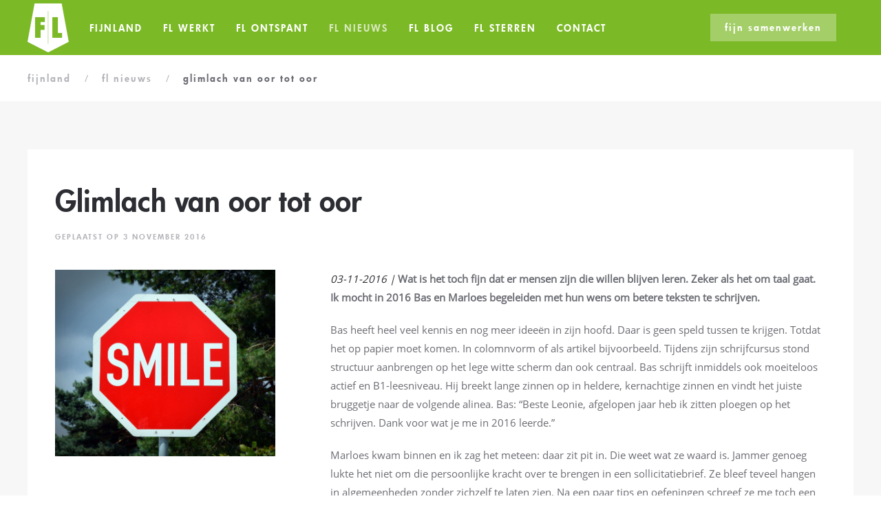

--- FILE ---
content_type: text/html; charset=UTF-8
request_url: https://www.fijnland.nl/nieuws/glimlach-van-oor-tot-oor/
body_size: 8779
content:
<!DOCTYPE html>
<html lang="nl-NL">
    <head>
        <meta charset="UTF-8">
        <meta http-equiv="X-UA-Compatible" content="IE=edge">
        <meta name="viewport" content="width=device-width, initial-scale=1">
        <link rel="shortcut icon" href="/wp-content/uploads/2020/10/favicon-96x96-1.png">
        <link rel="apple-touch-icon" href="/wp-content/uploads/2020/10/favicon-96x96-1.png">
                <title>Glimlach van oor tot oor &#8211; Fijnland</title>
<meta name='robots' content='max-image-preview:large' />
	<style>img:is([sizes="auto" i], [sizes^="auto," i]) { contain-intrinsic-size: 3000px 1500px }</style>
	<link rel="alternate" type="application/rss+xml" title="Fijnland &raquo; feed" href="https://www.fijnland.nl/feed/" />
<link rel="alternate" type="application/rss+xml" title="Fijnland &raquo; reacties feed" href="https://www.fijnland.nl/comments/feed/" />
<script type="text/javascript">
/* <![CDATA[ */
window._wpemojiSettings = {"baseUrl":"https:\/\/s.w.org\/images\/core\/emoji\/15.0.3\/72x72\/","ext":".png","svgUrl":"https:\/\/s.w.org\/images\/core\/emoji\/15.0.3\/svg\/","svgExt":".svg","source":{"concatemoji":"https:\/\/www.fijnland.nl\/wp-includes\/js\/wp-emoji-release.min.js?ver=6.7.4"}};
/*! This file is auto-generated */
!function(i,n){var o,s,e;function c(e){try{var t={supportTests:e,timestamp:(new Date).valueOf()};sessionStorage.setItem(o,JSON.stringify(t))}catch(e){}}function p(e,t,n){e.clearRect(0,0,e.canvas.width,e.canvas.height),e.fillText(t,0,0);var t=new Uint32Array(e.getImageData(0,0,e.canvas.width,e.canvas.height).data),r=(e.clearRect(0,0,e.canvas.width,e.canvas.height),e.fillText(n,0,0),new Uint32Array(e.getImageData(0,0,e.canvas.width,e.canvas.height).data));return t.every(function(e,t){return e===r[t]})}function u(e,t,n){switch(t){case"flag":return n(e,"\ud83c\udff3\ufe0f\u200d\u26a7\ufe0f","\ud83c\udff3\ufe0f\u200b\u26a7\ufe0f")?!1:!n(e,"\ud83c\uddfa\ud83c\uddf3","\ud83c\uddfa\u200b\ud83c\uddf3")&&!n(e,"\ud83c\udff4\udb40\udc67\udb40\udc62\udb40\udc65\udb40\udc6e\udb40\udc67\udb40\udc7f","\ud83c\udff4\u200b\udb40\udc67\u200b\udb40\udc62\u200b\udb40\udc65\u200b\udb40\udc6e\u200b\udb40\udc67\u200b\udb40\udc7f");case"emoji":return!n(e,"\ud83d\udc26\u200d\u2b1b","\ud83d\udc26\u200b\u2b1b")}return!1}function f(e,t,n){var r="undefined"!=typeof WorkerGlobalScope&&self instanceof WorkerGlobalScope?new OffscreenCanvas(300,150):i.createElement("canvas"),a=r.getContext("2d",{willReadFrequently:!0}),o=(a.textBaseline="top",a.font="600 32px Arial",{});return e.forEach(function(e){o[e]=t(a,e,n)}),o}function t(e){var t=i.createElement("script");t.src=e,t.defer=!0,i.head.appendChild(t)}"undefined"!=typeof Promise&&(o="wpEmojiSettingsSupports",s=["flag","emoji"],n.supports={everything:!0,everythingExceptFlag:!0},e=new Promise(function(e){i.addEventListener("DOMContentLoaded",e,{once:!0})}),new Promise(function(t){var n=function(){try{var e=JSON.parse(sessionStorage.getItem(o));if("object"==typeof e&&"number"==typeof e.timestamp&&(new Date).valueOf()<e.timestamp+604800&&"object"==typeof e.supportTests)return e.supportTests}catch(e){}return null}();if(!n){if("undefined"!=typeof Worker&&"undefined"!=typeof OffscreenCanvas&&"undefined"!=typeof URL&&URL.createObjectURL&&"undefined"!=typeof Blob)try{var e="postMessage("+f.toString()+"("+[JSON.stringify(s),u.toString(),p.toString()].join(",")+"));",r=new Blob([e],{type:"text/javascript"}),a=new Worker(URL.createObjectURL(r),{name:"wpTestEmojiSupports"});return void(a.onmessage=function(e){c(n=e.data),a.terminate(),t(n)})}catch(e){}c(n=f(s,u,p))}t(n)}).then(function(e){for(var t in e)n.supports[t]=e[t],n.supports.everything=n.supports.everything&&n.supports[t],"flag"!==t&&(n.supports.everythingExceptFlag=n.supports.everythingExceptFlag&&n.supports[t]);n.supports.everythingExceptFlag=n.supports.everythingExceptFlag&&!n.supports.flag,n.DOMReady=!1,n.readyCallback=function(){n.DOMReady=!0}}).then(function(){return e}).then(function(){var e;n.supports.everything||(n.readyCallback(),(e=n.source||{}).concatemoji?t(e.concatemoji):e.wpemoji&&e.twemoji&&(t(e.twemoji),t(e.wpemoji)))}))}((window,document),window._wpemojiSettings);
/* ]]> */
</script>
<style id='wp-emoji-styles-inline-css' type='text/css'>

	img.wp-smiley, img.emoji {
		display: inline !important;
		border: none !important;
		box-shadow: none !important;
		height: 1em !important;
		width: 1em !important;
		margin: 0 0.07em !important;
		vertical-align: -0.1em !important;
		background: none !important;
		padding: 0 !important;
	}
</style>
<link rel='stylesheet' id='wp-block-library-css' href='https://www.fijnland.nl/wp-includes/css/dist/block-library/style.min.css?ver=6.7.4' type='text/css' media='all' />
<style id='classic-theme-styles-inline-css' type='text/css'>
/*! This file is auto-generated */
.wp-block-button__link{color:#fff;background-color:#32373c;border-radius:9999px;box-shadow:none;text-decoration:none;padding:calc(.667em + 2px) calc(1.333em + 2px);font-size:1.125em}.wp-block-file__button{background:#32373c;color:#fff;text-decoration:none}
</style>
<style id='global-styles-inline-css' type='text/css'>
:root{--wp--preset--aspect-ratio--square: 1;--wp--preset--aspect-ratio--4-3: 4/3;--wp--preset--aspect-ratio--3-4: 3/4;--wp--preset--aspect-ratio--3-2: 3/2;--wp--preset--aspect-ratio--2-3: 2/3;--wp--preset--aspect-ratio--16-9: 16/9;--wp--preset--aspect-ratio--9-16: 9/16;--wp--preset--color--black: #000000;--wp--preset--color--cyan-bluish-gray: #abb8c3;--wp--preset--color--white: #ffffff;--wp--preset--color--pale-pink: #f78da7;--wp--preset--color--vivid-red: #cf2e2e;--wp--preset--color--luminous-vivid-orange: #ff6900;--wp--preset--color--luminous-vivid-amber: #fcb900;--wp--preset--color--light-green-cyan: #7bdcb5;--wp--preset--color--vivid-green-cyan: #00d084;--wp--preset--color--pale-cyan-blue: #8ed1fc;--wp--preset--color--vivid-cyan-blue: #0693e3;--wp--preset--color--vivid-purple: #9b51e0;--wp--preset--gradient--vivid-cyan-blue-to-vivid-purple: linear-gradient(135deg,rgba(6,147,227,1) 0%,rgb(155,81,224) 100%);--wp--preset--gradient--light-green-cyan-to-vivid-green-cyan: linear-gradient(135deg,rgb(122,220,180) 0%,rgb(0,208,130) 100%);--wp--preset--gradient--luminous-vivid-amber-to-luminous-vivid-orange: linear-gradient(135deg,rgba(252,185,0,1) 0%,rgba(255,105,0,1) 100%);--wp--preset--gradient--luminous-vivid-orange-to-vivid-red: linear-gradient(135deg,rgba(255,105,0,1) 0%,rgb(207,46,46) 100%);--wp--preset--gradient--very-light-gray-to-cyan-bluish-gray: linear-gradient(135deg,rgb(238,238,238) 0%,rgb(169,184,195) 100%);--wp--preset--gradient--cool-to-warm-spectrum: linear-gradient(135deg,rgb(74,234,220) 0%,rgb(151,120,209) 20%,rgb(207,42,186) 40%,rgb(238,44,130) 60%,rgb(251,105,98) 80%,rgb(254,248,76) 100%);--wp--preset--gradient--blush-light-purple: linear-gradient(135deg,rgb(255,206,236) 0%,rgb(152,150,240) 100%);--wp--preset--gradient--blush-bordeaux: linear-gradient(135deg,rgb(254,205,165) 0%,rgb(254,45,45) 50%,rgb(107,0,62) 100%);--wp--preset--gradient--luminous-dusk: linear-gradient(135deg,rgb(255,203,112) 0%,rgb(199,81,192) 50%,rgb(65,88,208) 100%);--wp--preset--gradient--pale-ocean: linear-gradient(135deg,rgb(255,245,203) 0%,rgb(182,227,212) 50%,rgb(51,167,181) 100%);--wp--preset--gradient--electric-grass: linear-gradient(135deg,rgb(202,248,128) 0%,rgb(113,206,126) 100%);--wp--preset--gradient--midnight: linear-gradient(135deg,rgb(2,3,129) 0%,rgb(40,116,252) 100%);--wp--preset--font-size--small: 13px;--wp--preset--font-size--medium: 20px;--wp--preset--font-size--large: 36px;--wp--preset--font-size--x-large: 42px;--wp--preset--spacing--20: 0.44rem;--wp--preset--spacing--30: 0.67rem;--wp--preset--spacing--40: 1rem;--wp--preset--spacing--50: 1.5rem;--wp--preset--spacing--60: 2.25rem;--wp--preset--spacing--70: 3.38rem;--wp--preset--spacing--80: 5.06rem;--wp--preset--shadow--natural: 6px 6px 9px rgba(0, 0, 0, 0.2);--wp--preset--shadow--deep: 12px 12px 50px rgba(0, 0, 0, 0.4);--wp--preset--shadow--sharp: 6px 6px 0px rgba(0, 0, 0, 0.2);--wp--preset--shadow--outlined: 6px 6px 0px -3px rgba(255, 255, 255, 1), 6px 6px rgba(0, 0, 0, 1);--wp--preset--shadow--crisp: 6px 6px 0px rgba(0, 0, 0, 1);}:where(.is-layout-flex){gap: 0.5em;}:where(.is-layout-grid){gap: 0.5em;}body .is-layout-flex{display: flex;}.is-layout-flex{flex-wrap: wrap;align-items: center;}.is-layout-flex > :is(*, div){margin: 0;}body .is-layout-grid{display: grid;}.is-layout-grid > :is(*, div){margin: 0;}:where(.wp-block-columns.is-layout-flex){gap: 2em;}:where(.wp-block-columns.is-layout-grid){gap: 2em;}:where(.wp-block-post-template.is-layout-flex){gap: 1.25em;}:where(.wp-block-post-template.is-layout-grid){gap: 1.25em;}.has-black-color{color: var(--wp--preset--color--black) !important;}.has-cyan-bluish-gray-color{color: var(--wp--preset--color--cyan-bluish-gray) !important;}.has-white-color{color: var(--wp--preset--color--white) !important;}.has-pale-pink-color{color: var(--wp--preset--color--pale-pink) !important;}.has-vivid-red-color{color: var(--wp--preset--color--vivid-red) !important;}.has-luminous-vivid-orange-color{color: var(--wp--preset--color--luminous-vivid-orange) !important;}.has-luminous-vivid-amber-color{color: var(--wp--preset--color--luminous-vivid-amber) !important;}.has-light-green-cyan-color{color: var(--wp--preset--color--light-green-cyan) !important;}.has-vivid-green-cyan-color{color: var(--wp--preset--color--vivid-green-cyan) !important;}.has-pale-cyan-blue-color{color: var(--wp--preset--color--pale-cyan-blue) !important;}.has-vivid-cyan-blue-color{color: var(--wp--preset--color--vivid-cyan-blue) !important;}.has-vivid-purple-color{color: var(--wp--preset--color--vivid-purple) !important;}.has-black-background-color{background-color: var(--wp--preset--color--black) !important;}.has-cyan-bluish-gray-background-color{background-color: var(--wp--preset--color--cyan-bluish-gray) !important;}.has-white-background-color{background-color: var(--wp--preset--color--white) !important;}.has-pale-pink-background-color{background-color: var(--wp--preset--color--pale-pink) !important;}.has-vivid-red-background-color{background-color: var(--wp--preset--color--vivid-red) !important;}.has-luminous-vivid-orange-background-color{background-color: var(--wp--preset--color--luminous-vivid-orange) !important;}.has-luminous-vivid-amber-background-color{background-color: var(--wp--preset--color--luminous-vivid-amber) !important;}.has-light-green-cyan-background-color{background-color: var(--wp--preset--color--light-green-cyan) !important;}.has-vivid-green-cyan-background-color{background-color: var(--wp--preset--color--vivid-green-cyan) !important;}.has-pale-cyan-blue-background-color{background-color: var(--wp--preset--color--pale-cyan-blue) !important;}.has-vivid-cyan-blue-background-color{background-color: var(--wp--preset--color--vivid-cyan-blue) !important;}.has-vivid-purple-background-color{background-color: var(--wp--preset--color--vivid-purple) !important;}.has-black-border-color{border-color: var(--wp--preset--color--black) !important;}.has-cyan-bluish-gray-border-color{border-color: var(--wp--preset--color--cyan-bluish-gray) !important;}.has-white-border-color{border-color: var(--wp--preset--color--white) !important;}.has-pale-pink-border-color{border-color: var(--wp--preset--color--pale-pink) !important;}.has-vivid-red-border-color{border-color: var(--wp--preset--color--vivid-red) !important;}.has-luminous-vivid-orange-border-color{border-color: var(--wp--preset--color--luminous-vivid-orange) !important;}.has-luminous-vivid-amber-border-color{border-color: var(--wp--preset--color--luminous-vivid-amber) !important;}.has-light-green-cyan-border-color{border-color: var(--wp--preset--color--light-green-cyan) !important;}.has-vivid-green-cyan-border-color{border-color: var(--wp--preset--color--vivid-green-cyan) !important;}.has-pale-cyan-blue-border-color{border-color: var(--wp--preset--color--pale-cyan-blue) !important;}.has-vivid-cyan-blue-border-color{border-color: var(--wp--preset--color--vivid-cyan-blue) !important;}.has-vivid-purple-border-color{border-color: var(--wp--preset--color--vivid-purple) !important;}.has-vivid-cyan-blue-to-vivid-purple-gradient-background{background: var(--wp--preset--gradient--vivid-cyan-blue-to-vivid-purple) !important;}.has-light-green-cyan-to-vivid-green-cyan-gradient-background{background: var(--wp--preset--gradient--light-green-cyan-to-vivid-green-cyan) !important;}.has-luminous-vivid-amber-to-luminous-vivid-orange-gradient-background{background: var(--wp--preset--gradient--luminous-vivid-amber-to-luminous-vivid-orange) !important;}.has-luminous-vivid-orange-to-vivid-red-gradient-background{background: var(--wp--preset--gradient--luminous-vivid-orange-to-vivid-red) !important;}.has-very-light-gray-to-cyan-bluish-gray-gradient-background{background: var(--wp--preset--gradient--very-light-gray-to-cyan-bluish-gray) !important;}.has-cool-to-warm-spectrum-gradient-background{background: var(--wp--preset--gradient--cool-to-warm-spectrum) !important;}.has-blush-light-purple-gradient-background{background: var(--wp--preset--gradient--blush-light-purple) !important;}.has-blush-bordeaux-gradient-background{background: var(--wp--preset--gradient--blush-bordeaux) !important;}.has-luminous-dusk-gradient-background{background: var(--wp--preset--gradient--luminous-dusk) !important;}.has-pale-ocean-gradient-background{background: var(--wp--preset--gradient--pale-ocean) !important;}.has-electric-grass-gradient-background{background: var(--wp--preset--gradient--electric-grass) !important;}.has-midnight-gradient-background{background: var(--wp--preset--gradient--midnight) !important;}.has-small-font-size{font-size: var(--wp--preset--font-size--small) !important;}.has-medium-font-size{font-size: var(--wp--preset--font-size--medium) !important;}.has-large-font-size{font-size: var(--wp--preset--font-size--large) !important;}.has-x-large-font-size{font-size: var(--wp--preset--font-size--x-large) !important;}
:where(.wp-block-post-template.is-layout-flex){gap: 1.25em;}:where(.wp-block-post-template.is-layout-grid){gap: 1.25em;}
:where(.wp-block-columns.is-layout-flex){gap: 2em;}:where(.wp-block-columns.is-layout-grid){gap: 2em;}
:root :where(.wp-block-pullquote){font-size: 1.5em;line-height: 1.6;}
</style>
<link rel='stylesheet' id='contact-form-7-css' href='https://www.fijnland.nl/wp-content/plugins/contact-form-7/includes/css/styles.css?ver=6.1.4' type='text/css' media='all' />
<link rel='stylesheet' id='dashicons-css' href='https://www.fijnland.nl/wp-includes/css/dashicons.min.css?ver=6.7.4' type='text/css' media='all' />
<link rel='stylesheet' id='wk-styles-css' href='https://www.fijnland.nl/wp-content/plugins/widgetkit/cache/wk-styles-9c83cf6e.css?ver=6.7.4' type='text/css' media='all' />
<link rel='stylesheet' id='rich-reviews-css' href='https://www.fijnland.nl/wp-content/plugins/rich-reviews/css/rich-reviews.css?ver=6.7.4' type='text/css' media='all' />
<link href="https://www.fijnland.nl/wp-content/themes/yootheme-child/css/theme.1.css?ver=1733203703" rel="stylesheet">
<link href="https://www.fijnland.nl/wp-content/themes/yootheme/css/theme.update.css?ver=2.7.24" rel="stylesheet">
<link href="https://www.fijnland.nl/wp-content/themes/yootheme-child/css/custom.css?ver=2.7.24" rel="stylesheet">
<script type="text/javascript" src="https://www.fijnland.nl/wp-includes/js/jquery/jquery.min.js?ver=3.7.1" id="jquery-core-js"></script>
<script type="text/javascript" src="https://www.fijnland.nl/wp-includes/js/jquery/jquery-migrate.min.js?ver=3.4.1" id="jquery-migrate-js"></script>
<script type="text/javascript" src="https://www.fijnland.nl/wp-content/plugins/widgetkit/cache/uikit2-17a635f7.js?ver=6.7.4" id="uikit2-js"></script>
<script type="text/javascript" src="https://www.fijnland.nl/wp-content/plugins/widgetkit/cache/wk-scripts-2bdcc647.js?ver=6.7.4" id="wk-scripts-js"></script>
<script type="text/javascript" id="rich-reviews-js-extra">
/* <![CDATA[ */
var php_vars = {"excerpt_length":"150","maybe_some_other_stuff":"Probably Not"};
var translation = {"read_more":"Read More","less":"Less"};
/* ]]> */
</script>
<script type="text/javascript" src="https://www.fijnland.nl/wp-content/plugins/rich-reviews/js/rich-reviews.js?ver=6.7.4" id="rich-reviews-js"></script>
<link rel="https://api.w.org/" href="https://www.fijnland.nl/wp-json/" /><link rel="alternate" title="JSON" type="application/json" href="https://www.fijnland.nl/wp-json/wp/v2/posts/1110" /><link rel="EditURI" type="application/rsd+xml" title="RSD" href="https://www.fijnland.nl/xmlrpc.php?rsd" />
<meta name="generator" content="WordPress 6.7.4" />
<link rel="canonical" href="https://www.fijnland.nl/nieuws/glimlach-van-oor-tot-oor/" />
<link rel='shortlink' href='https://www.fijnland.nl/?p=1110' />
<link rel="alternate" title="oEmbed (JSON)" type="application/json+oembed" href="https://www.fijnland.nl/wp-json/oembed/1.0/embed?url=https%3A%2F%2Fwww.fijnland.nl%2Fnieuws%2Fglimlach-van-oor-tot-oor%2F" />
<link rel="alternate" title="oEmbed (XML)" type="text/xml+oembed" href="https://www.fijnland.nl/wp-json/oembed/1.0/embed?url=https%3A%2F%2Fwww.fijnland.nl%2Fnieuws%2Fglimlach-van-oor-tot-oor%2F&#038;format=xml" />
<script src="https://www.fijnland.nl/wp-content/themes/yootheme/vendor/assets/uikit/dist/js/uikit.min.js?ver=2.7.24"></script>
<script src="https://www.fijnland.nl/wp-content/themes/yootheme/vendor/assets/uikit/dist/js/uikit-icons.min.js?ver=2.7.24"></script>
<script src="https://www.fijnland.nl/wp-content/themes/yootheme/js/theme.js?ver=2.7.24"></script>
<script>var $theme = {};</script>
  <script>
  jQuery(function($) {  
  $('#tm-navbar').attr('uk-offcanvas','flip: false');
  }); 
  </script>    </head>
    <body data-rsssl=1 class="post-template-default single single-post postid-1110 single-format-standard ">
        
        
        
        <div class="tm-page">

                        
<div class="tm-header-mobile uk-hidden@m">


    <div class="uk-navbar-container">
        <nav uk-navbar="container: .tm-header-mobile">

                        <div class="uk-navbar-left">

                
                                <a class="uk-navbar-toggle" href="#tm-mobile" uk-toggle>
                    <div uk-navbar-toggle-icon></div>
                                            <span class="uk-margin-small-left">Menu</span>
                                    </a>
                
                
            </div>
            
                        <div class="uk-navbar-center">
                
<a href="https://www.fijnland.nl" class="uk-navbar-item uk-logo">
    <img alt src="/wp-content/themes/yootheme/cache/logo-fijnland-wit-8a934edc.png" srcset="/wp-content/themes/yootheme/cache/logo-fijnland-wit-8a934edc.png 60w, /wp-content/themes/yootheme/cache/logo-fijnland-wit-dcfededf.png 120w" sizes="(min-width: 60px) 60px" data-width="60" data-height="71"></a>
                            </div>
            
            
        </nav>
    </div>

    

<div id="tm-mobile" uk-offcanvas mode="reveal" overlay>
    <div class="uk-offcanvas-bar">

                <button class="uk-offcanvas-close" type="button" uk-close></button>
        
        
            
<div class="uk-child-width-1-1" uk-grid>    <div>
<div class="uk-panel widget widget_media_image" id="media_image-3">

    
    <img width="254" height="300" src="https://www.fijnland.nl/wp-content/uploads/2016/07/logo-fijnland-254x300.png" class="image wp-image-59 logo-offcanvas attachment-medium size-medium" alt="" style="max-width: 100%; height: auto;" decoding="async" fetchpriority="high" srcset="https://www.fijnland.nl/wp-content/uploads/2016/07/logo-fijnland-254x300.png 254w, https://www.fijnland.nl/wp-content/uploads/2016/07/logo-fijnland.png 300w" sizes="(max-width: 254px) 100vw, 254px" />
</div>
</div>    <div>
<div class="uk-panel widget widget_nav_menu" id="nav_menu-3">

    
    
<ul class="uk-nav uk-nav-primary">
    
	<li class="menu-item menu-item-type-custom menu-item-object-custom menu-item-home menu-item-has-children uk-parent"><a href="https://www.fijnland.nl"> Fijnland</a>
	<ul class="uk-nav-sub">

		<li class="menu-item menu-item-type-post_type menu-item-object-page"><a href="https://www.fijnland.nl/hier/"> Waar ligt Fijnland?</a></li>
		<li class="menu-item menu-item-type-post_type menu-item-object-page"><a href="https://www.fijnland.nl/met-open-hekken/"> Met open hekken</a></li>
		<li class="menu-item menu-item-type-post_type menu-item-object-page menu-item-has-children uk-parent"><a href="https://www.fijnland.nl/de-fijnlanders/"> de Fijnlanders</a>
		<ul>

			<li class="menu-item menu-item-type-post_type menu-item-object-page"><a href="https://www.fijnland.nl/de-fijnlanders/leonie/"> Leonie</a></li>
			<li class="menu-item menu-item-type-post_type menu-item-object-page"><a href="https://www.fijnland.nl/de-fijnlanders/lisette/"> Lisette</a></li>
			<li class="menu-item menu-item-type-post_type menu-item-object-page"><a href="https://www.fijnland.nl/de-fijnlanders/janine/"> Janine</a></li>
			<li class="menu-item menu-item-type-post_type menu-item-object-page"><a href="https://www.fijnland.nl/de-fijnlanders/brigitte/"> Brigitte</a></li>
			<li class="menu-item menu-item-type-post_type menu-item-object-page"><a href="https://www.fijnland.nl/de-fijnlanders/rian/"> Rian</a></li>
			<li class="menu-item menu-item-type-post_type menu-item-object-page"><a href="https://www.fijnland.nl/de-fijnlanders/ronald/"> Ronald</a></li></ul></li></ul></li>
	<li class="menu-item menu-item-type-post_type menu-item-object-page menu-item-has-children uk-parent"><a href="https://www.fijnland.nl/werkt/"> FL werkt</a>
	<ul class="uk-nav-sub">

		<li class="menu-item menu-item-type-post_type menu-item-object-page menu-item-has-children uk-parent"><a href="https://www.fijnland.nl/werkt/"> FL werkt</a>
		<ul>

			<li class="menu-item menu-item-type-post_type menu-item-object-page"><a href="https://www.fijnland.nl/werkt/pen-en-potlood/"> pen en potlood</a></li>
			<li class="menu-item menu-item-type-post_type menu-item-object-page menu-item-has-children uk-parent"><a href="https://www.fijnland.nl/werkt/tekst/"> tekst</a>
			<ul>

				<li class="menu-item menu-item-type-post_type menu-item-object-page"><a href="https://www.fijnland.nl/werkt/tekst/schrijven/"> schrijven</a></li>
				<li class="menu-item menu-item-type-post_type menu-item-object-page"><a href="https://www.fijnland.nl/werkt/tekst/academie/"> academie</a></li></ul></li>
			<li class="menu-item menu-item-type-post_type menu-item-object-page"><a href="https://www.fijnland.nl/werkt/mobiliteit/"> mobiliteit</a></li></ul></li></ul></li>
	<li class="menu-item menu-item-type-post_type menu-item-object-page menu-item-has-children uk-parent"><a href="https://www.fijnland.nl/ontspant/"> FL ontspant</a>
	<ul class="uk-nav-sub">

		<li class="menu-item menu-item-type-post_type menu-item-object-page menu-item-has-children uk-parent"><a href="https://www.fijnland.nl/ontspant/"> FL ontspant</a>
		<ul>

			<li class="menu-item menu-item-type-post_type menu-item-object-page"><a href="https://www.fijnland.nl/ontspant/tuinbonen/"> tuinbonen</a></li>
			<li class="menu-item menu-item-type-post_type menu-item-object-page"><a href="https://www.fijnland.nl/ontspant/bis/"> Fijnland bis</a></li>
			<li class="menu-item menu-item-type-post_type menu-item-object-page menu-item-has-children uk-parent"><a href="https://www.fijnland.nl/ontspant/beestenboel/"> beestenboel</a>
			<ul>

				<li class="menu-item menu-item-type-post_type menu-item-object-page"><a href="https://www.fijnland.nl/ontspant/beestenboel/maya/"> Maya</a></li>
				<li class="menu-item menu-item-type-post_type menu-item-object-page"><a href="https://www.fijnland.nl/ontspant/beestenboel/babs/"> Babs</a></li>
				<li class="menu-item menu-item-type-post_type menu-item-object-page"><a href="https://www.fijnland.nl/ontspant/beestenboel/beagle/"> Beagle</a></li></ul></li></ul></li></ul></li>
	<li class="menu-item menu-item-type-taxonomy menu-item-object-category current-post-ancestor current-menu-parent current-post-parent uk-active"><a href="https://www.fijnland.nl/category/nieuws/"> FL nieuws</a></li>
	<li class="menu-item menu-item-type-taxonomy menu-item-object-category"><a href="https://www.fijnland.nl/category/blog/"> FL blog</a></li>
	<li class="menu-item menu-item-type-post_type menu-item-object-page"><a href="https://www.fijnland.nl/sterren/"> FL sterren</a></li>
	<li class="menu-item menu-item-type-post_type menu-item-object-page"><a href="https://www.fijnland.nl/contact/"> contact</a></li></ul>

</div>
</div></div>
            
    </div>
</div>

</div>


<div class="tm-header uk-visible@m" uk-header>



    
        <div class="uk-navbar-container uk-navbar-primary">

            <div class="uk-container">
                <nav class="uk-navbar" uk-navbar="{&quot;align&quot;:&quot;left&quot;,&quot;boundary&quot;:&quot;.tm-header .uk-navbar-container&quot;,&quot;container&quot;:&quot;.tm-header&quot;}">

                                        <div class="uk-navbar-left">

                                                    
<a href="https://www.fijnland.nl" class="uk-navbar-item uk-logo">
    <img alt src="/wp-content/themes/yootheme/cache/logo-fijnland-wit-8a934edc.png" srcset="/wp-content/themes/yootheme/cache/logo-fijnland-wit-8a934edc.png 60w, /wp-content/themes/yootheme/cache/logo-fijnland-wit-dcfededf.png 120w" sizes="(min-width: 60px) 60px" data-width="60" data-height="71"></a>
                                                    
                                                    
<ul class="uk-navbar-nav">
    
	<li class="menu-item menu-item-type-custom menu-item-object-custom menu-item-home menu-item-has-children uk-parent"><a href="https://www.fijnland.nl"> Fijnland</a>
	<div class="uk-navbar-dropdown"><div class="uk-navbar-dropdown-grid uk-child-width-1-1" uk-grid><div><ul class="uk-nav uk-navbar-dropdown-nav">

		<li class="menu-item menu-item-type-post_type menu-item-object-page"><a href="https://www.fijnland.nl/hier/"> Waar ligt Fijnland?</a></li>
		<li class="menu-item menu-item-type-post_type menu-item-object-page"><a href="https://www.fijnland.nl/met-open-hekken/"> Met open hekken</a></li>
		<li class="menu-item menu-item-type-post_type menu-item-object-page menu-item-has-children uk-parent"><a href="https://www.fijnland.nl/de-fijnlanders/"> de Fijnlanders</a>
		<ul class="uk-nav-sub">

			<li class="menu-item menu-item-type-post_type menu-item-object-page"><a href="https://www.fijnland.nl/de-fijnlanders/leonie/"> Leonie</a></li>
			<li class="menu-item menu-item-type-post_type menu-item-object-page"><a href="https://www.fijnland.nl/de-fijnlanders/lisette/"> Lisette</a></li>
			<li class="menu-item menu-item-type-post_type menu-item-object-page"><a href="https://www.fijnland.nl/de-fijnlanders/janine/"> Janine</a></li>
			<li class="menu-item menu-item-type-post_type menu-item-object-page"><a href="https://www.fijnland.nl/de-fijnlanders/brigitte/"> Brigitte</a></li>
			<li class="menu-item menu-item-type-post_type menu-item-object-page"><a href="https://www.fijnland.nl/de-fijnlanders/rian/"> Rian</a></li>
			<li class="menu-item menu-item-type-post_type menu-item-object-page"><a href="https://www.fijnland.nl/de-fijnlanders/ronald/"> Ronald</a></li></ul></li></ul></div></div></div></li>
	<li class="menu-item menu-item-type-post_type menu-item-object-page menu-item-has-children uk-parent"><a href="https://www.fijnland.nl/werkt/"> FL werkt</a>
	<div class="uk-navbar-dropdown"><div class="uk-navbar-dropdown-grid uk-child-width-1-1" uk-grid><div><ul class="uk-nav uk-navbar-dropdown-nav">

		<li class="menu-item menu-item-type-post_type menu-item-object-page menu-item-has-children uk-parent"><a href="https://www.fijnland.nl/werkt/"> FL werkt</a>
		<ul class="uk-nav-sub">

			<li class="menu-item menu-item-type-post_type menu-item-object-page"><a href="https://www.fijnland.nl/werkt/pen-en-potlood/"> pen en potlood</a></li>
			<li class="menu-item menu-item-type-post_type menu-item-object-page menu-item-has-children uk-parent"><a href="https://www.fijnland.nl/werkt/tekst/"> tekst</a>
			<ul>

				<li class="menu-item menu-item-type-post_type menu-item-object-page"><a href="https://www.fijnland.nl/werkt/tekst/schrijven/"> schrijven</a></li>
				<li class="menu-item menu-item-type-post_type menu-item-object-page"><a href="https://www.fijnland.nl/werkt/tekst/academie/"> academie</a></li></ul></li>
			<li class="menu-item menu-item-type-post_type menu-item-object-page"><a href="https://www.fijnland.nl/werkt/mobiliteit/"> mobiliteit</a></li></ul></li></ul></div></div></div></li>
	<li class="menu-item menu-item-type-post_type menu-item-object-page menu-item-has-children uk-parent"><a href="https://www.fijnland.nl/ontspant/"> FL ontspant</a>
	<div class="uk-navbar-dropdown"><div class="uk-navbar-dropdown-grid uk-child-width-1-1" uk-grid><div><ul class="uk-nav uk-navbar-dropdown-nav">

		<li class="menu-item menu-item-type-post_type menu-item-object-page menu-item-has-children uk-parent"><a href="https://www.fijnland.nl/ontspant/"> FL ontspant</a>
		<ul class="uk-nav-sub">

			<li class="menu-item menu-item-type-post_type menu-item-object-page"><a href="https://www.fijnland.nl/ontspant/tuinbonen/"> tuinbonen</a></li>
			<li class="menu-item menu-item-type-post_type menu-item-object-page"><a href="https://www.fijnland.nl/ontspant/bis/"> Fijnland bis</a></li>
			<li class="menu-item menu-item-type-post_type menu-item-object-page menu-item-has-children uk-parent"><a href="https://www.fijnland.nl/ontspant/beestenboel/"> beestenboel</a>
			<ul>

				<li class="menu-item menu-item-type-post_type menu-item-object-page"><a href="https://www.fijnland.nl/ontspant/beestenboel/maya/"> Maya</a></li>
				<li class="menu-item menu-item-type-post_type menu-item-object-page"><a href="https://www.fijnland.nl/ontspant/beestenboel/babs/"> Babs</a></li>
				<li class="menu-item menu-item-type-post_type menu-item-object-page"><a href="https://www.fijnland.nl/ontspant/beestenboel/beagle/"> Beagle</a></li></ul></li></ul></li></ul></div></div></div></li>
	<li class="menu-item menu-item-type-taxonomy menu-item-object-category current-post-ancestor current-menu-parent current-post-parent uk-active"><a href="https://www.fijnland.nl/category/nieuws/"> FL nieuws</a></li>
	<li class="menu-item menu-item-type-taxonomy menu-item-object-category"><a href="https://www.fijnland.nl/category/blog/"> FL blog</a></li>
	<li class="menu-item menu-item-type-post_type menu-item-object-page"><a href="https://www.fijnland.nl/sterren/"> FL sterren</a></li>
	<li class="menu-item menu-item-type-post_type menu-item-object-page"><a href="https://www.fijnland.nl/contact/"> contact</a></li></ul>

<div class="uk-navbar-item toprechts widget widget_custom_html" id="custom_html-5">

    
    <div class="textwidget custom-html-widget"><div><a class="uk-button uk-button-default" href="https://www.fijnland.nl/werkt/">fijn samenwerken</a></div></div>
</div>
                        
                    </div>
                    
                    
                    
                </nav>
            </div>

        </div>

    





</div>
            
            
            <!-- Builder #template-EAv8kfnt -->
<div class="uk-section-default uk-section uk-section-xsmall">
    
        
        
        
            
                                <div class="uk-container">                
                    
                    <div class="tm-grid-expand uk-child-width-1-1 uk-grid-margin" uk-grid>
<div>
    
        
            
            
                
                    

    <div>
        <ul class="uk-breadcrumb uk-margin-remove-bottom">
        
                            <li><a href="https://www.fijnland.nl">Fijnland</a></li>
            
        
                            <li><a href="https://www.fijnland.nl/category/nieuws/">FL nieuws</a></li>
            
        
                            <li><span>Glimlach van oor tot oor</span></li>
            
        
        </ul>
    </div>

                
            
        
    
</div>
</div>
                                </div>
                
            
        
    
</div>

<div class="uk-section-muted uk-section">
    
        
        
        
            
                                <div class="uk-container">                
                    
                    <div class="tm-grid-expand uk-child-width-1-1 uk-margin-remove-vertical" uk-grid>
<div class="uk-grid-item-match">
        <div class="uk-tile-default uk-tile uk-tile-xsmall">    
        
            
            
                
                    <div><div style="height:20px"></div></div>
<h1 class="uk-margin-small">        Glimlach van oor tot oor    </h1><div class="uk-panel uk-text-meta uk-margin">geplaatst op 3 november 2016</div>
                
            
        
        </div>
    
</div>
</div><div class="tm-grid-expand uk-grid-collapse uk-margin-remove-vertical" uk-grid>
<div class="uk-grid-item-match uk-width-1-3@m">
        <div class="uk-tile-default uk-tile uk-tile-xsmall">    
        
            
            
                
                    
<div class="uk-margin">
        <img class="el-image" alt="Glimlach van oor tot oor" data-src="/wp-content/themes/yootheme/cache/quiz-anwb-vrij-31cd375d.jpeg" data-srcset="/wp-content/themes/yootheme/cache/quiz-anwb-vrij-5a55f718.jpeg 768w, /wp-content/themes/yootheme/cache/quiz-anwb-vrij-7682e1ef.jpeg 1024w, /wp-content/themes/yootheme/cache/quiz-anwb-vrij-004659e2.jpeg 1366w, /wp-content/themes/yootheme/cache/quiz-anwb-vrij-1488c9de.jpeg 1600w, /wp-content/themes/yootheme/cache/quiz-anwb-vrij-3bb6d7da.jpeg 1920w, /wp-content/themes/yootheme/cache/quiz-anwb-vrij-31cd375d.jpeg 4722w" data-sizes="(min-width: 4722px) 4722px" data-width="4722" data-height="4000" uk-img>    
    
</div>

                
            
        
        </div>
    
</div>

<div class="uk-grid-item-match uk-width-2-3@m">
        <div class="uk-tile-default uk-tile uk-tile-xsmall">    
        
            
            
                
                    <div class="uk-panel uk-margin uk-width-2xlarge uk-margin-auto"><p><em>03-11-2016 | </em><strong>Wat is het toch fijn dat er mensen zijn die willen blijven leren. Zeker als het om taal gaat. Ik mocht in 2016 Bas en Marloes begeleiden met hun wens om betere teksten te schrijven.</strong></p>
<p>Bas heeft heel veel kennis en nog meer ideeën in zijn hoofd. Daar is geen speld tussen te krijgen. Totdat het op papier moet komen. In colomnvorm of als artikel bijvoorbeeld. Tijdens zijn schrijfcursus stond structuur aanbrengen op het lege witte scherm dan ook centraal. Bas schrijft inmiddels ook moeiteloos actief en B1-leesniveau. Hij breekt lange zinnen op in heldere, kernachtige zinnen en vindt het juiste bruggetje naar de volgende alinea. Bas: &#8220;Beste Leonie, afgelopen jaar heb ik zitten ploegen op het schrijven. Dank voor wat je me in 2016 leerde.&#8221;</p>
<p>Marloes kwam binnen en ik zag het meteen: daar zit pit in. Die weet wat ze waard is. Jammer genoeg lukte het niet om die persoonlijke kracht over te brengen in een sollicitatiebrief. Ze bleef teveel hangen in algemeenheden zonder zichzelf te laten zien. Na een paar tips en oefeningen schreef ze me toch een motivatiebrief! Ik kreeg er kippenvel van en een glimlach van oor tot oor. Marloes: &#8220;Ik ben voor mijn gevoel echt losgegaan om de traditionele holle fasen te ontwijken. Ik hoop dat het hout snijdt. De tip van de vraag over de uitdaging is echt goud trouwens, een mooie binnenkomer voor een gesprek!&#8221;<br />
Ze kreeg de baan.<br />
<strong><a href="https://www.fijnland.nl/wp-content/uploads/2017/01/pen-en-potlood.jpg"><img decoding="async" class="wp-image-1111 alignleft" src="https://www.fijnland.nl/wp-content/uploads/2017/01/pen-en-potlood-150x150.jpg" width="30" height="30" srcset="https://www.fijnland.nl/wp-content/uploads/2017/01/pen-en-potlood-150x150.jpg 150w, https://www.fijnland.nl/wp-content/uploads/2017/01/pen-en-potlood.jpg 155w" sizes="(max-width: 30px) 100vw, 30px" /></a></strong></p></div>
                
            
        
        </div>
    
</div>
</div>
                                </div>
                
            
        
    
</div>
        
            
            <!-- Builder #footer -->
<div class="uk-section-secondary uk-section uk-section-small">
    
        
        
        
            
                                <div class="uk-container">                
                    
                    <div class="tm-grid-expand uk-grid-divider uk-grid-margin" uk-grid>
<div class="uk-width-1-3@s uk-width-1-3@m">
    
        
            
            
                
                    
<h4>        FL blog    </h4>
<ul class="uk-list">
    <li class="el-item">                
    <div class="uk-grid-small uk-child-width-expand uk-flex-nowrap uk-flex-middle" uk-grid>        <div class="uk-width-auto"><a href="https://www.fijnland.nl/blog/heerlijke-humus/"><img class="el-image" alt="Heerlijke humus" data-src="/wp-content/themes/yootheme/cache/kikkererwten-070d4a98.jpeg" data-srcset="/wp-content/themes/yootheme/cache/kikkererwten-070d4a98.jpeg 50w, /wp-content/themes/yootheme/cache/kikkererwten-9bb396ca.jpeg 100w" data-sizes="(min-width: 50px) 50px" data-width="50" data-height="32" uk-img></a></div>        <div>
            <div class="el-content uk-panel"><a href="https://www.fijnland.nl/blog/heerlijke-humus/" class="el-link uk-margin-remove-last-child">Heerlijke humus</a></div>        </div>
    </div>
            </li>

    <li class="el-item">                
    <div class="uk-grid-small uk-child-width-expand uk-flex-nowrap uk-flex-middle" uk-grid>        <div class="uk-width-auto"><a href="https://www.fijnland.nl/blog/vitamine-b1/"><img class="el-image" alt="vitamine B1" data-src="/wp-content/themes/yootheme/cache/graan-voor-site-met-b1-321ef845.png" data-srcset="/wp-content/themes/yootheme/cache/graan-voor-site-met-b1-321ef845.png 50w, /wp-content/themes/yootheme/cache/graan-voor-site-met-b1-9387fadf.png 100w" data-sizes="(min-width: 50px) 50px" data-width="50" data-height="32" uk-img></a></div>        <div>
            <div class="el-content uk-panel"><a href="https://www.fijnland.nl/blog/vitamine-b1/" class="el-link uk-margin-remove-last-child">vitamine B1</a></div>        </div>
    </div>
            </li>

    <li class="el-item">                
    <div class="uk-grid-small uk-child-width-expand uk-flex-nowrap uk-flex-middle" uk-grid>        <div class="uk-width-auto"><a href="https://www.fijnland.nl/blog/tomatenprut/"><img class="el-image" alt="Tomatenprut" data-src="/wp-content/themes/yootheme/cache/IMG_7329-scaled-24fd6e13.jpeg" data-srcset="/wp-content/themes/yootheme/cache/IMG_7329-scaled-24fd6e13.jpeg 50w, /wp-content/themes/yootheme/cache/IMG_7329-scaled-cf5baa72.jpeg 100w" data-sizes="(min-width: 50px) 50px" data-width="50" data-height="32" uk-img></a></div>        <div>
            <div class="el-content uk-panel"><a href="https://www.fijnland.nl/blog/tomatenprut/" class="el-link uk-margin-remove-last-child">Tomatenprut</a></div>        </div>
    </div>
            </li>

    <li class="el-item">                
    <div class="uk-grid-small uk-child-width-expand uk-flex-nowrap uk-flex-middle" uk-grid>        <div class="uk-width-auto"><a href="https://www.fijnland.nl/blog/ondertussen-in-fijnland/"><img class="el-image" alt="Ondertussen in Fijnland&#8230;" data-src="/wp-content/themes/yootheme/cache/zon-c64cbd1c.jpeg" data-srcset="/wp-content/themes/yootheme/cache/zon-c64cbd1c.jpeg 50w, /wp-content/themes/yootheme/cache/zon-5e225ef2.jpeg 100w" data-sizes="(min-width: 50px) 50px" data-width="50" data-height="32" uk-img></a></div>        <div>
            <div class="el-content uk-panel"><a href="https://www.fijnland.nl/blog/ondertussen-in-fijnland/" class="el-link uk-margin-remove-last-child">Ondertussen in Fijnland&#8230;</a></div>        </div>
    </div>
            </li>

    <li class="el-item">                
    <div class="uk-grid-small uk-child-width-expand uk-flex-nowrap uk-flex-middle" uk-grid>        <div class="uk-width-auto"><a href="https://www.fijnland.nl/blog/hete-oorlog/"><img class="el-image" alt="Hete oorlog" data-src="/wp-content/themes/yootheme/cache/zwarte-foto-0555568a.jpeg" data-srcset="/wp-content/themes/yootheme/cache/zwarte-foto-0555568a.jpeg 50w, /wp-content/themes/yootheme/cache/zwarte-foto-4f5dfd4d.jpeg 100w" data-sizes="(min-width: 50px) 50px" data-width="50" data-height="32" uk-img></a></div>        <div>
            <div class="el-content uk-panel"><a href="https://www.fijnland.nl/blog/hete-oorlog/" class="el-link uk-margin-remove-last-child">Hete oorlog</a></div>        </div>
    </div>
            </li>
</ul>
<div class="uk-margin">
    
    
        
        
<a class="el-content uk-button uk-button-default" href="/category/blog/">
    
        Alle blogs    
    
</a>


        
    
    
</div>

                
            
        
    
</div>

<div class="uk-width-1-3@s uk-width-1-3@m">
    
        
            
            
                
                    
<h4>        FL nieuws    </h4>
<ul class="uk-list">
    <li class="el-item">                
    <div class="uk-grid-small uk-child-width-expand uk-flex-nowrap uk-flex-middle" uk-grid>        <div class="uk-width-auto"><a href="https://www.fijnland.nl/nieuws/tweeling-francois-en-thierry-wildbergh/"><img class="el-image" alt="Tweeling François en Thierry Wildbergh" data-src="/wp-content/themes/yootheme/cache/Tweeling-1-6a56015f.jpeg" data-srcset="/wp-content/themes/yootheme/cache/Tweeling-1-6a56015f.jpeg 50w, /wp-content/themes/yootheme/cache/Tweeling-1-ff86c3dd.jpeg 100w" data-sizes="(min-width: 50px) 50px" data-width="50" data-height="32" uk-img></a></div>        <div>
            <div class="el-content uk-panel"><a href="https://www.fijnland.nl/nieuws/tweeling-francois-en-thierry-wildbergh/" class="el-link uk-margin-remove-last-child">Tweeling François en Thierry Wildbergh</a></div>        </div>
    </div>
            </li>

    <li class="el-item">                
    <div class="uk-grid-small uk-child-width-expand uk-flex-nowrap uk-flex-middle" uk-grid>        <div class="uk-width-auto"><a href="https://www.fijnland.nl/nieuws/civan-corches-21-denkt-mee-over-het-ov/"><img class="el-image" alt="Civan Corches denkt mee over het OV" data-src="/wp-content/themes/yootheme/cache/Civan-15a7b54c.jpeg" data-srcset="/wp-content/themes/yootheme/cache/Civan-15a7b54c.jpeg 50w, /wp-content/themes/yootheme/cache/Civan-8f9b5354.jpeg 100w" data-sizes="(min-width: 50px) 50px" data-width="50" data-height="32" uk-img></a></div>        <div>
            <div class="el-content uk-panel"><a href="https://www.fijnland.nl/nieuws/civan-corches-21-denkt-mee-over-het-ov/" class="el-link uk-margin-remove-last-child">Civan Corches denkt mee over het OV</a></div>        </div>
    </div>
            </li>

    <li class="el-item">                
    <div class="uk-grid-small uk-child-width-expand uk-flex-nowrap uk-flex-middle" uk-grid>        <div class="uk-width-auto"><a href="https://www.fijnland.nl/nieuws/de-drijfveer-van-ov-juf-marian-van-hal/"><img class="el-image" alt="De drijfveer van OV-juf Marian van Hal" data-src="/wp-content/themes/yootheme/cache/Marian-1-b4937330.jpeg" data-srcset="/wp-content/themes/yootheme/cache/Marian-1-b4937330.jpeg 50w, /wp-content/themes/yootheme/cache/Marian-1-904cde81.jpeg 100w" data-sizes="(min-width: 50px) 50px" data-width="50" data-height="32" uk-img></a></div>        <div>
            <div class="el-content uk-panel"><a href="https://www.fijnland.nl/nieuws/de-drijfveer-van-ov-juf-marian-van-hal/" class="el-link uk-margin-remove-last-child">De drijfveer van OV-juf Marian van Hal</a></div>        </div>
    </div>
            </li>

    <li class="el-item">                
    <div class="uk-grid-small uk-child-width-expand uk-flex-nowrap uk-flex-middle" uk-grid>        <div class="uk-width-auto"><a href="https://www.fijnland.nl/nieuws/terug-op-beekvliet/"><img class="el-image" alt="Terug op Beekvliet" data-src="/wp-content/themes/yootheme/cache/IMG_1569-scaled-ffbc1048.jpeg" data-srcset="/wp-content/themes/yootheme/cache/IMG_1569-scaled-ffbc1048.jpeg 50w, /wp-content/themes/yootheme/cache/IMG_1569-scaled-18ec7824.jpeg 100w" data-sizes="(min-width: 50px) 50px" data-width="50" data-height="32" uk-img></a></div>        <div>
            <div class="el-content uk-panel"><a href="https://www.fijnland.nl/nieuws/terug-op-beekvliet/" class="el-link uk-margin-remove-last-child">Terug op Beekvliet</a></div>        </div>
    </div>
            </li>

    <li class="el-item">                
    <div class="uk-grid-small uk-child-width-expand uk-flex-nowrap uk-flex-middle" uk-grid>        <div class="uk-width-auto"><a href="https://www.fijnland.nl/nieuws/lisanne-van-giessen-versterkt-team-jeugd/"><img class="el-image" alt="Lisanne van Giessen versterkt team Jeugd" data-src="/wp-content/themes/yootheme/cache/Lisanne-68f14bf2.jpeg" data-srcset="/wp-content/themes/yootheme/cache/Lisanne-68f14bf2.jpeg 50w, /wp-content/themes/yootheme/cache/Lisanne-b32adb8f.jpeg 100w" data-sizes="(min-width: 50px) 50px" data-width="50" data-height="32" uk-img></a></div>        <div>
            <div class="el-content uk-panel"><a href="https://www.fijnland.nl/nieuws/lisanne-van-giessen-versterkt-team-jeugd/" class="el-link uk-margin-remove-last-child">Lisanne van Giessen versterkt team Jeugd</a></div>        </div>
    </div>
            </li>
</ul>
<div class="uk-margin">
    
    
        
        
<a class="el-content uk-button uk-button-default" href="/category/nieuws/">
    
        Alle nieuwtjes    
    
</a>


        
    
    
</div>

                
            
        
    
</div>

<div class="uk-width-1-1@s uk-width-1-3@m uk-visible@m">
    
        
            
            
                
                    
<h4 class="uk-visible@m">        FL contact    </h4>
<ul class="uk-list uk-list-large uk-visible@m">
    <li class="el-item">                
    <div class="el-content uk-panel"><a href="/contact" class="el-link uk-margin-remove-last-child">klik & tik</a></div>            </li>

    <li class="el-item">                
    <div class="el-content uk-panel"><p><a href="mailto:leonie@penenpotlood.nl">e-mailtje naar Fijnland</a></p></div>            </li>

    <li class="el-item">                
    <div class="el-content uk-panel"><p><a href="tel:0031620025404">0031 6 200 25 404</a></p></div>            </li>

    <li class="el-item">                
    <div class="el-content uk-panel"><p><a href="https://www.fijnland.nl/privacy/">privacystatement</a></p></div>            </li>
</ul>
<div class="uk-visible@m uk-margin"><a href="#" uk-totop uk-scroll></a></div>
                
            
        
    
</div>
</div><div class="uk-hidden@m tm-grid-expand uk-child-width-1-1 uk-grid-margin" uk-grid>
<div class="uk-hidden@m">
    
        
            
            
                
                    <hr class="uk-hidden@m">
<h4 class="uk-hidden@m">        FL contact    </h4>
<ul class="uk-list uk-list-large uk-hidden@m">
    <li class="el-item">                
    <div class="el-content uk-panel"><a href="/contact" class="el-link uk-margin-remove-last-child"><p>contactformulier</p></a></div>            </li>

    <li class="el-item">                
    <div class="el-content uk-panel"><a href="mailto:email@fijnland.nl">email@fijnland.nl</a></div>            </li>

    <li class="el-item">                
    <div class="el-content uk-panel"><p><a href="tel:0031620025404">0031 6 200 25 404</a></p></div>            </li>
</ul>
                
            
        
    
</div>
</div><div class="tm-grid-expand uk-grid-margin" uk-grid>
<div class="uk-width-1-4@s uk-width-1-4@m">
    
        
            
            
                
                    
<div class="uk-margin uk-text-left@s uk-text-center">
        <img class="el-image" alt data-src="/wp-content/themes/yootheme/cache/logo-fijnland-a4211beb.png" data-srcset="/wp-content/themes/yootheme/cache/logo-fijnland-a4211beb.png 80w, /wp-content/themes/yootheme/cache/logo-fijnland-053e767d.png 160w" data-sizes="(min-width: 80px) 80px" data-width="80" data-height="94" uk-img>    
    
</div>

                
            
        
    
</div>

<div class="uk-width-1-2@s uk-width-1-2@m">
    
        
            
            
                
                    <div class="uk-panel uk-margin uk-text-center"><p>COPYRIGHT © 2025 FIJNLAND.NL</p></div>
                
            
        
    
</div>

<div class="uk-grid-item-match uk-flex-bottom uk-width-1-4@s uk-width-1-4@m">
    
        
            
                        <div class="uk-panel uk-width-1-1">            
                
                    <div class="uk-panel uk-margin uk-text-right"><a class="alseenrodelap" href="https://www.alseenrodelap.nl">
    webdesign »
</a></div>
                
                        </div>
            
        
    
</div>
</div>
                                </div>
                
            
        
    
</div>

        </div>

        
        <script type="text/javascript" src="https://www.fijnland.nl/wp-includes/js/dist/hooks.min.js?ver=4d63a3d491d11ffd8ac6" id="wp-hooks-js"></script>
<script type="text/javascript" src="https://www.fijnland.nl/wp-includes/js/dist/i18n.min.js?ver=5e580eb46a90c2b997e6" id="wp-i18n-js"></script>
<script type="text/javascript" id="wp-i18n-js-after">
/* <![CDATA[ */
wp.i18n.setLocaleData( { 'text direction\u0004ltr': [ 'ltr' ] } );
/* ]]> */
</script>
<script type="text/javascript" src="https://www.fijnland.nl/wp-content/plugins/contact-form-7/includes/swv/js/index.js?ver=6.1.4" id="swv-js"></script>
<script type="text/javascript" id="contact-form-7-js-translations">
/* <![CDATA[ */
( function( domain, translations ) {
	var localeData = translations.locale_data[ domain ] || translations.locale_data.messages;
	localeData[""].domain = domain;
	wp.i18n.setLocaleData( localeData, domain );
} )( "contact-form-7", {"translation-revision-date":"2025-10-29 09:15:30+0000","generator":"GlotPress\/4.0.3","domain":"messages","locale_data":{"messages":{"":{"domain":"messages","plural-forms":"nplurals=2; plural=n != 1;","lang":"nl"},"This contact form is placed in the wrong place.":["Dit contactformulier staat op de verkeerde plek."],"Error:":["Fout:"]}},"comment":{"reference":"includes\/js\/index.js"}} );
/* ]]> */
</script>
<script type="text/javascript" id="contact-form-7-js-before">
/* <![CDATA[ */
var wpcf7 = {
    "api": {
        "root": "https:\/\/www.fijnland.nl\/wp-json\/",
        "namespace": "contact-form-7\/v1"
    }
};
/* ]]> */
</script>
<script type="text/javascript" src="https://www.fijnland.nl/wp-content/plugins/contact-form-7/includes/js/index.js?ver=6.1.4" id="contact-form-7-js"></script>
<script type="text/javascript" src="https://www.google.com/recaptcha/api.js?render=6Lc6ctUZAAAAACz7xLS22c1upNU0afdHCYpQQV4E&amp;ver=3.0" id="google-recaptcha-js"></script>
<script type="text/javascript" src="https://www.fijnland.nl/wp-includes/js/dist/vendor/wp-polyfill.min.js?ver=3.15.0" id="wp-polyfill-js"></script>
<script type="text/javascript" id="wpcf7-recaptcha-js-before">
/* <![CDATA[ */
var wpcf7_recaptcha = {
    "sitekey": "6Lc6ctUZAAAAACz7xLS22c1upNU0afdHCYpQQV4E",
    "actions": {
        "homepage": "homepage",
        "contactform": "contactform"
    }
};
/* ]]> */
</script>
<script type="text/javascript" src="https://www.fijnland.nl/wp-content/plugins/contact-form-7/modules/recaptcha/index.js?ver=6.1.4" id="wpcf7-recaptcha-js"></script>
    </body>
</html>


--- FILE ---
content_type: text/html; charset=utf-8
request_url: https://www.google.com/recaptcha/api2/anchor?ar=1&k=6Lc6ctUZAAAAACz7xLS22c1upNU0afdHCYpQQV4E&co=aHR0cHM6Ly93d3cuZmlqbmxhbmQubmw6NDQz&hl=en&v=PoyoqOPhxBO7pBk68S4YbpHZ&size=invisible&anchor-ms=20000&execute-ms=30000&cb=krwzs24vjuio
body_size: 49826
content:
<!DOCTYPE HTML><html dir="ltr" lang="en"><head><meta http-equiv="Content-Type" content="text/html; charset=UTF-8">
<meta http-equiv="X-UA-Compatible" content="IE=edge">
<title>reCAPTCHA</title>
<style type="text/css">
/* cyrillic-ext */
@font-face {
  font-family: 'Roboto';
  font-style: normal;
  font-weight: 400;
  font-stretch: 100%;
  src: url(//fonts.gstatic.com/s/roboto/v48/KFO7CnqEu92Fr1ME7kSn66aGLdTylUAMa3GUBHMdazTgWw.woff2) format('woff2');
  unicode-range: U+0460-052F, U+1C80-1C8A, U+20B4, U+2DE0-2DFF, U+A640-A69F, U+FE2E-FE2F;
}
/* cyrillic */
@font-face {
  font-family: 'Roboto';
  font-style: normal;
  font-weight: 400;
  font-stretch: 100%;
  src: url(//fonts.gstatic.com/s/roboto/v48/KFO7CnqEu92Fr1ME7kSn66aGLdTylUAMa3iUBHMdazTgWw.woff2) format('woff2');
  unicode-range: U+0301, U+0400-045F, U+0490-0491, U+04B0-04B1, U+2116;
}
/* greek-ext */
@font-face {
  font-family: 'Roboto';
  font-style: normal;
  font-weight: 400;
  font-stretch: 100%;
  src: url(//fonts.gstatic.com/s/roboto/v48/KFO7CnqEu92Fr1ME7kSn66aGLdTylUAMa3CUBHMdazTgWw.woff2) format('woff2');
  unicode-range: U+1F00-1FFF;
}
/* greek */
@font-face {
  font-family: 'Roboto';
  font-style: normal;
  font-weight: 400;
  font-stretch: 100%;
  src: url(//fonts.gstatic.com/s/roboto/v48/KFO7CnqEu92Fr1ME7kSn66aGLdTylUAMa3-UBHMdazTgWw.woff2) format('woff2');
  unicode-range: U+0370-0377, U+037A-037F, U+0384-038A, U+038C, U+038E-03A1, U+03A3-03FF;
}
/* math */
@font-face {
  font-family: 'Roboto';
  font-style: normal;
  font-weight: 400;
  font-stretch: 100%;
  src: url(//fonts.gstatic.com/s/roboto/v48/KFO7CnqEu92Fr1ME7kSn66aGLdTylUAMawCUBHMdazTgWw.woff2) format('woff2');
  unicode-range: U+0302-0303, U+0305, U+0307-0308, U+0310, U+0312, U+0315, U+031A, U+0326-0327, U+032C, U+032F-0330, U+0332-0333, U+0338, U+033A, U+0346, U+034D, U+0391-03A1, U+03A3-03A9, U+03B1-03C9, U+03D1, U+03D5-03D6, U+03F0-03F1, U+03F4-03F5, U+2016-2017, U+2034-2038, U+203C, U+2040, U+2043, U+2047, U+2050, U+2057, U+205F, U+2070-2071, U+2074-208E, U+2090-209C, U+20D0-20DC, U+20E1, U+20E5-20EF, U+2100-2112, U+2114-2115, U+2117-2121, U+2123-214F, U+2190, U+2192, U+2194-21AE, U+21B0-21E5, U+21F1-21F2, U+21F4-2211, U+2213-2214, U+2216-22FF, U+2308-230B, U+2310, U+2319, U+231C-2321, U+2336-237A, U+237C, U+2395, U+239B-23B7, U+23D0, U+23DC-23E1, U+2474-2475, U+25AF, U+25B3, U+25B7, U+25BD, U+25C1, U+25CA, U+25CC, U+25FB, U+266D-266F, U+27C0-27FF, U+2900-2AFF, U+2B0E-2B11, U+2B30-2B4C, U+2BFE, U+3030, U+FF5B, U+FF5D, U+1D400-1D7FF, U+1EE00-1EEFF;
}
/* symbols */
@font-face {
  font-family: 'Roboto';
  font-style: normal;
  font-weight: 400;
  font-stretch: 100%;
  src: url(//fonts.gstatic.com/s/roboto/v48/KFO7CnqEu92Fr1ME7kSn66aGLdTylUAMaxKUBHMdazTgWw.woff2) format('woff2');
  unicode-range: U+0001-000C, U+000E-001F, U+007F-009F, U+20DD-20E0, U+20E2-20E4, U+2150-218F, U+2190, U+2192, U+2194-2199, U+21AF, U+21E6-21F0, U+21F3, U+2218-2219, U+2299, U+22C4-22C6, U+2300-243F, U+2440-244A, U+2460-24FF, U+25A0-27BF, U+2800-28FF, U+2921-2922, U+2981, U+29BF, U+29EB, U+2B00-2BFF, U+4DC0-4DFF, U+FFF9-FFFB, U+10140-1018E, U+10190-1019C, U+101A0, U+101D0-101FD, U+102E0-102FB, U+10E60-10E7E, U+1D2C0-1D2D3, U+1D2E0-1D37F, U+1F000-1F0FF, U+1F100-1F1AD, U+1F1E6-1F1FF, U+1F30D-1F30F, U+1F315, U+1F31C, U+1F31E, U+1F320-1F32C, U+1F336, U+1F378, U+1F37D, U+1F382, U+1F393-1F39F, U+1F3A7-1F3A8, U+1F3AC-1F3AF, U+1F3C2, U+1F3C4-1F3C6, U+1F3CA-1F3CE, U+1F3D4-1F3E0, U+1F3ED, U+1F3F1-1F3F3, U+1F3F5-1F3F7, U+1F408, U+1F415, U+1F41F, U+1F426, U+1F43F, U+1F441-1F442, U+1F444, U+1F446-1F449, U+1F44C-1F44E, U+1F453, U+1F46A, U+1F47D, U+1F4A3, U+1F4B0, U+1F4B3, U+1F4B9, U+1F4BB, U+1F4BF, U+1F4C8-1F4CB, U+1F4D6, U+1F4DA, U+1F4DF, U+1F4E3-1F4E6, U+1F4EA-1F4ED, U+1F4F7, U+1F4F9-1F4FB, U+1F4FD-1F4FE, U+1F503, U+1F507-1F50B, U+1F50D, U+1F512-1F513, U+1F53E-1F54A, U+1F54F-1F5FA, U+1F610, U+1F650-1F67F, U+1F687, U+1F68D, U+1F691, U+1F694, U+1F698, U+1F6AD, U+1F6B2, U+1F6B9-1F6BA, U+1F6BC, U+1F6C6-1F6CF, U+1F6D3-1F6D7, U+1F6E0-1F6EA, U+1F6F0-1F6F3, U+1F6F7-1F6FC, U+1F700-1F7FF, U+1F800-1F80B, U+1F810-1F847, U+1F850-1F859, U+1F860-1F887, U+1F890-1F8AD, U+1F8B0-1F8BB, U+1F8C0-1F8C1, U+1F900-1F90B, U+1F93B, U+1F946, U+1F984, U+1F996, U+1F9E9, U+1FA00-1FA6F, U+1FA70-1FA7C, U+1FA80-1FA89, U+1FA8F-1FAC6, U+1FACE-1FADC, U+1FADF-1FAE9, U+1FAF0-1FAF8, U+1FB00-1FBFF;
}
/* vietnamese */
@font-face {
  font-family: 'Roboto';
  font-style: normal;
  font-weight: 400;
  font-stretch: 100%;
  src: url(//fonts.gstatic.com/s/roboto/v48/KFO7CnqEu92Fr1ME7kSn66aGLdTylUAMa3OUBHMdazTgWw.woff2) format('woff2');
  unicode-range: U+0102-0103, U+0110-0111, U+0128-0129, U+0168-0169, U+01A0-01A1, U+01AF-01B0, U+0300-0301, U+0303-0304, U+0308-0309, U+0323, U+0329, U+1EA0-1EF9, U+20AB;
}
/* latin-ext */
@font-face {
  font-family: 'Roboto';
  font-style: normal;
  font-weight: 400;
  font-stretch: 100%;
  src: url(//fonts.gstatic.com/s/roboto/v48/KFO7CnqEu92Fr1ME7kSn66aGLdTylUAMa3KUBHMdazTgWw.woff2) format('woff2');
  unicode-range: U+0100-02BA, U+02BD-02C5, U+02C7-02CC, U+02CE-02D7, U+02DD-02FF, U+0304, U+0308, U+0329, U+1D00-1DBF, U+1E00-1E9F, U+1EF2-1EFF, U+2020, U+20A0-20AB, U+20AD-20C0, U+2113, U+2C60-2C7F, U+A720-A7FF;
}
/* latin */
@font-face {
  font-family: 'Roboto';
  font-style: normal;
  font-weight: 400;
  font-stretch: 100%;
  src: url(//fonts.gstatic.com/s/roboto/v48/KFO7CnqEu92Fr1ME7kSn66aGLdTylUAMa3yUBHMdazQ.woff2) format('woff2');
  unicode-range: U+0000-00FF, U+0131, U+0152-0153, U+02BB-02BC, U+02C6, U+02DA, U+02DC, U+0304, U+0308, U+0329, U+2000-206F, U+20AC, U+2122, U+2191, U+2193, U+2212, U+2215, U+FEFF, U+FFFD;
}
/* cyrillic-ext */
@font-face {
  font-family: 'Roboto';
  font-style: normal;
  font-weight: 500;
  font-stretch: 100%;
  src: url(//fonts.gstatic.com/s/roboto/v48/KFO7CnqEu92Fr1ME7kSn66aGLdTylUAMa3GUBHMdazTgWw.woff2) format('woff2');
  unicode-range: U+0460-052F, U+1C80-1C8A, U+20B4, U+2DE0-2DFF, U+A640-A69F, U+FE2E-FE2F;
}
/* cyrillic */
@font-face {
  font-family: 'Roboto';
  font-style: normal;
  font-weight: 500;
  font-stretch: 100%;
  src: url(//fonts.gstatic.com/s/roboto/v48/KFO7CnqEu92Fr1ME7kSn66aGLdTylUAMa3iUBHMdazTgWw.woff2) format('woff2');
  unicode-range: U+0301, U+0400-045F, U+0490-0491, U+04B0-04B1, U+2116;
}
/* greek-ext */
@font-face {
  font-family: 'Roboto';
  font-style: normal;
  font-weight: 500;
  font-stretch: 100%;
  src: url(//fonts.gstatic.com/s/roboto/v48/KFO7CnqEu92Fr1ME7kSn66aGLdTylUAMa3CUBHMdazTgWw.woff2) format('woff2');
  unicode-range: U+1F00-1FFF;
}
/* greek */
@font-face {
  font-family: 'Roboto';
  font-style: normal;
  font-weight: 500;
  font-stretch: 100%;
  src: url(//fonts.gstatic.com/s/roboto/v48/KFO7CnqEu92Fr1ME7kSn66aGLdTylUAMa3-UBHMdazTgWw.woff2) format('woff2');
  unicode-range: U+0370-0377, U+037A-037F, U+0384-038A, U+038C, U+038E-03A1, U+03A3-03FF;
}
/* math */
@font-face {
  font-family: 'Roboto';
  font-style: normal;
  font-weight: 500;
  font-stretch: 100%;
  src: url(//fonts.gstatic.com/s/roboto/v48/KFO7CnqEu92Fr1ME7kSn66aGLdTylUAMawCUBHMdazTgWw.woff2) format('woff2');
  unicode-range: U+0302-0303, U+0305, U+0307-0308, U+0310, U+0312, U+0315, U+031A, U+0326-0327, U+032C, U+032F-0330, U+0332-0333, U+0338, U+033A, U+0346, U+034D, U+0391-03A1, U+03A3-03A9, U+03B1-03C9, U+03D1, U+03D5-03D6, U+03F0-03F1, U+03F4-03F5, U+2016-2017, U+2034-2038, U+203C, U+2040, U+2043, U+2047, U+2050, U+2057, U+205F, U+2070-2071, U+2074-208E, U+2090-209C, U+20D0-20DC, U+20E1, U+20E5-20EF, U+2100-2112, U+2114-2115, U+2117-2121, U+2123-214F, U+2190, U+2192, U+2194-21AE, U+21B0-21E5, U+21F1-21F2, U+21F4-2211, U+2213-2214, U+2216-22FF, U+2308-230B, U+2310, U+2319, U+231C-2321, U+2336-237A, U+237C, U+2395, U+239B-23B7, U+23D0, U+23DC-23E1, U+2474-2475, U+25AF, U+25B3, U+25B7, U+25BD, U+25C1, U+25CA, U+25CC, U+25FB, U+266D-266F, U+27C0-27FF, U+2900-2AFF, U+2B0E-2B11, U+2B30-2B4C, U+2BFE, U+3030, U+FF5B, U+FF5D, U+1D400-1D7FF, U+1EE00-1EEFF;
}
/* symbols */
@font-face {
  font-family: 'Roboto';
  font-style: normal;
  font-weight: 500;
  font-stretch: 100%;
  src: url(//fonts.gstatic.com/s/roboto/v48/KFO7CnqEu92Fr1ME7kSn66aGLdTylUAMaxKUBHMdazTgWw.woff2) format('woff2');
  unicode-range: U+0001-000C, U+000E-001F, U+007F-009F, U+20DD-20E0, U+20E2-20E4, U+2150-218F, U+2190, U+2192, U+2194-2199, U+21AF, U+21E6-21F0, U+21F3, U+2218-2219, U+2299, U+22C4-22C6, U+2300-243F, U+2440-244A, U+2460-24FF, U+25A0-27BF, U+2800-28FF, U+2921-2922, U+2981, U+29BF, U+29EB, U+2B00-2BFF, U+4DC0-4DFF, U+FFF9-FFFB, U+10140-1018E, U+10190-1019C, U+101A0, U+101D0-101FD, U+102E0-102FB, U+10E60-10E7E, U+1D2C0-1D2D3, U+1D2E0-1D37F, U+1F000-1F0FF, U+1F100-1F1AD, U+1F1E6-1F1FF, U+1F30D-1F30F, U+1F315, U+1F31C, U+1F31E, U+1F320-1F32C, U+1F336, U+1F378, U+1F37D, U+1F382, U+1F393-1F39F, U+1F3A7-1F3A8, U+1F3AC-1F3AF, U+1F3C2, U+1F3C4-1F3C6, U+1F3CA-1F3CE, U+1F3D4-1F3E0, U+1F3ED, U+1F3F1-1F3F3, U+1F3F5-1F3F7, U+1F408, U+1F415, U+1F41F, U+1F426, U+1F43F, U+1F441-1F442, U+1F444, U+1F446-1F449, U+1F44C-1F44E, U+1F453, U+1F46A, U+1F47D, U+1F4A3, U+1F4B0, U+1F4B3, U+1F4B9, U+1F4BB, U+1F4BF, U+1F4C8-1F4CB, U+1F4D6, U+1F4DA, U+1F4DF, U+1F4E3-1F4E6, U+1F4EA-1F4ED, U+1F4F7, U+1F4F9-1F4FB, U+1F4FD-1F4FE, U+1F503, U+1F507-1F50B, U+1F50D, U+1F512-1F513, U+1F53E-1F54A, U+1F54F-1F5FA, U+1F610, U+1F650-1F67F, U+1F687, U+1F68D, U+1F691, U+1F694, U+1F698, U+1F6AD, U+1F6B2, U+1F6B9-1F6BA, U+1F6BC, U+1F6C6-1F6CF, U+1F6D3-1F6D7, U+1F6E0-1F6EA, U+1F6F0-1F6F3, U+1F6F7-1F6FC, U+1F700-1F7FF, U+1F800-1F80B, U+1F810-1F847, U+1F850-1F859, U+1F860-1F887, U+1F890-1F8AD, U+1F8B0-1F8BB, U+1F8C0-1F8C1, U+1F900-1F90B, U+1F93B, U+1F946, U+1F984, U+1F996, U+1F9E9, U+1FA00-1FA6F, U+1FA70-1FA7C, U+1FA80-1FA89, U+1FA8F-1FAC6, U+1FACE-1FADC, U+1FADF-1FAE9, U+1FAF0-1FAF8, U+1FB00-1FBFF;
}
/* vietnamese */
@font-face {
  font-family: 'Roboto';
  font-style: normal;
  font-weight: 500;
  font-stretch: 100%;
  src: url(//fonts.gstatic.com/s/roboto/v48/KFO7CnqEu92Fr1ME7kSn66aGLdTylUAMa3OUBHMdazTgWw.woff2) format('woff2');
  unicode-range: U+0102-0103, U+0110-0111, U+0128-0129, U+0168-0169, U+01A0-01A1, U+01AF-01B0, U+0300-0301, U+0303-0304, U+0308-0309, U+0323, U+0329, U+1EA0-1EF9, U+20AB;
}
/* latin-ext */
@font-face {
  font-family: 'Roboto';
  font-style: normal;
  font-weight: 500;
  font-stretch: 100%;
  src: url(//fonts.gstatic.com/s/roboto/v48/KFO7CnqEu92Fr1ME7kSn66aGLdTylUAMa3KUBHMdazTgWw.woff2) format('woff2');
  unicode-range: U+0100-02BA, U+02BD-02C5, U+02C7-02CC, U+02CE-02D7, U+02DD-02FF, U+0304, U+0308, U+0329, U+1D00-1DBF, U+1E00-1E9F, U+1EF2-1EFF, U+2020, U+20A0-20AB, U+20AD-20C0, U+2113, U+2C60-2C7F, U+A720-A7FF;
}
/* latin */
@font-face {
  font-family: 'Roboto';
  font-style: normal;
  font-weight: 500;
  font-stretch: 100%;
  src: url(//fonts.gstatic.com/s/roboto/v48/KFO7CnqEu92Fr1ME7kSn66aGLdTylUAMa3yUBHMdazQ.woff2) format('woff2');
  unicode-range: U+0000-00FF, U+0131, U+0152-0153, U+02BB-02BC, U+02C6, U+02DA, U+02DC, U+0304, U+0308, U+0329, U+2000-206F, U+20AC, U+2122, U+2191, U+2193, U+2212, U+2215, U+FEFF, U+FFFD;
}
/* cyrillic-ext */
@font-face {
  font-family: 'Roboto';
  font-style: normal;
  font-weight: 900;
  font-stretch: 100%;
  src: url(//fonts.gstatic.com/s/roboto/v48/KFO7CnqEu92Fr1ME7kSn66aGLdTylUAMa3GUBHMdazTgWw.woff2) format('woff2');
  unicode-range: U+0460-052F, U+1C80-1C8A, U+20B4, U+2DE0-2DFF, U+A640-A69F, U+FE2E-FE2F;
}
/* cyrillic */
@font-face {
  font-family: 'Roboto';
  font-style: normal;
  font-weight: 900;
  font-stretch: 100%;
  src: url(//fonts.gstatic.com/s/roboto/v48/KFO7CnqEu92Fr1ME7kSn66aGLdTylUAMa3iUBHMdazTgWw.woff2) format('woff2');
  unicode-range: U+0301, U+0400-045F, U+0490-0491, U+04B0-04B1, U+2116;
}
/* greek-ext */
@font-face {
  font-family: 'Roboto';
  font-style: normal;
  font-weight: 900;
  font-stretch: 100%;
  src: url(//fonts.gstatic.com/s/roboto/v48/KFO7CnqEu92Fr1ME7kSn66aGLdTylUAMa3CUBHMdazTgWw.woff2) format('woff2');
  unicode-range: U+1F00-1FFF;
}
/* greek */
@font-face {
  font-family: 'Roboto';
  font-style: normal;
  font-weight: 900;
  font-stretch: 100%;
  src: url(//fonts.gstatic.com/s/roboto/v48/KFO7CnqEu92Fr1ME7kSn66aGLdTylUAMa3-UBHMdazTgWw.woff2) format('woff2');
  unicode-range: U+0370-0377, U+037A-037F, U+0384-038A, U+038C, U+038E-03A1, U+03A3-03FF;
}
/* math */
@font-face {
  font-family: 'Roboto';
  font-style: normal;
  font-weight: 900;
  font-stretch: 100%;
  src: url(//fonts.gstatic.com/s/roboto/v48/KFO7CnqEu92Fr1ME7kSn66aGLdTylUAMawCUBHMdazTgWw.woff2) format('woff2');
  unicode-range: U+0302-0303, U+0305, U+0307-0308, U+0310, U+0312, U+0315, U+031A, U+0326-0327, U+032C, U+032F-0330, U+0332-0333, U+0338, U+033A, U+0346, U+034D, U+0391-03A1, U+03A3-03A9, U+03B1-03C9, U+03D1, U+03D5-03D6, U+03F0-03F1, U+03F4-03F5, U+2016-2017, U+2034-2038, U+203C, U+2040, U+2043, U+2047, U+2050, U+2057, U+205F, U+2070-2071, U+2074-208E, U+2090-209C, U+20D0-20DC, U+20E1, U+20E5-20EF, U+2100-2112, U+2114-2115, U+2117-2121, U+2123-214F, U+2190, U+2192, U+2194-21AE, U+21B0-21E5, U+21F1-21F2, U+21F4-2211, U+2213-2214, U+2216-22FF, U+2308-230B, U+2310, U+2319, U+231C-2321, U+2336-237A, U+237C, U+2395, U+239B-23B7, U+23D0, U+23DC-23E1, U+2474-2475, U+25AF, U+25B3, U+25B7, U+25BD, U+25C1, U+25CA, U+25CC, U+25FB, U+266D-266F, U+27C0-27FF, U+2900-2AFF, U+2B0E-2B11, U+2B30-2B4C, U+2BFE, U+3030, U+FF5B, U+FF5D, U+1D400-1D7FF, U+1EE00-1EEFF;
}
/* symbols */
@font-face {
  font-family: 'Roboto';
  font-style: normal;
  font-weight: 900;
  font-stretch: 100%;
  src: url(//fonts.gstatic.com/s/roboto/v48/KFO7CnqEu92Fr1ME7kSn66aGLdTylUAMaxKUBHMdazTgWw.woff2) format('woff2');
  unicode-range: U+0001-000C, U+000E-001F, U+007F-009F, U+20DD-20E0, U+20E2-20E4, U+2150-218F, U+2190, U+2192, U+2194-2199, U+21AF, U+21E6-21F0, U+21F3, U+2218-2219, U+2299, U+22C4-22C6, U+2300-243F, U+2440-244A, U+2460-24FF, U+25A0-27BF, U+2800-28FF, U+2921-2922, U+2981, U+29BF, U+29EB, U+2B00-2BFF, U+4DC0-4DFF, U+FFF9-FFFB, U+10140-1018E, U+10190-1019C, U+101A0, U+101D0-101FD, U+102E0-102FB, U+10E60-10E7E, U+1D2C0-1D2D3, U+1D2E0-1D37F, U+1F000-1F0FF, U+1F100-1F1AD, U+1F1E6-1F1FF, U+1F30D-1F30F, U+1F315, U+1F31C, U+1F31E, U+1F320-1F32C, U+1F336, U+1F378, U+1F37D, U+1F382, U+1F393-1F39F, U+1F3A7-1F3A8, U+1F3AC-1F3AF, U+1F3C2, U+1F3C4-1F3C6, U+1F3CA-1F3CE, U+1F3D4-1F3E0, U+1F3ED, U+1F3F1-1F3F3, U+1F3F5-1F3F7, U+1F408, U+1F415, U+1F41F, U+1F426, U+1F43F, U+1F441-1F442, U+1F444, U+1F446-1F449, U+1F44C-1F44E, U+1F453, U+1F46A, U+1F47D, U+1F4A3, U+1F4B0, U+1F4B3, U+1F4B9, U+1F4BB, U+1F4BF, U+1F4C8-1F4CB, U+1F4D6, U+1F4DA, U+1F4DF, U+1F4E3-1F4E6, U+1F4EA-1F4ED, U+1F4F7, U+1F4F9-1F4FB, U+1F4FD-1F4FE, U+1F503, U+1F507-1F50B, U+1F50D, U+1F512-1F513, U+1F53E-1F54A, U+1F54F-1F5FA, U+1F610, U+1F650-1F67F, U+1F687, U+1F68D, U+1F691, U+1F694, U+1F698, U+1F6AD, U+1F6B2, U+1F6B9-1F6BA, U+1F6BC, U+1F6C6-1F6CF, U+1F6D3-1F6D7, U+1F6E0-1F6EA, U+1F6F0-1F6F3, U+1F6F7-1F6FC, U+1F700-1F7FF, U+1F800-1F80B, U+1F810-1F847, U+1F850-1F859, U+1F860-1F887, U+1F890-1F8AD, U+1F8B0-1F8BB, U+1F8C0-1F8C1, U+1F900-1F90B, U+1F93B, U+1F946, U+1F984, U+1F996, U+1F9E9, U+1FA00-1FA6F, U+1FA70-1FA7C, U+1FA80-1FA89, U+1FA8F-1FAC6, U+1FACE-1FADC, U+1FADF-1FAE9, U+1FAF0-1FAF8, U+1FB00-1FBFF;
}
/* vietnamese */
@font-face {
  font-family: 'Roboto';
  font-style: normal;
  font-weight: 900;
  font-stretch: 100%;
  src: url(//fonts.gstatic.com/s/roboto/v48/KFO7CnqEu92Fr1ME7kSn66aGLdTylUAMa3OUBHMdazTgWw.woff2) format('woff2');
  unicode-range: U+0102-0103, U+0110-0111, U+0128-0129, U+0168-0169, U+01A0-01A1, U+01AF-01B0, U+0300-0301, U+0303-0304, U+0308-0309, U+0323, U+0329, U+1EA0-1EF9, U+20AB;
}
/* latin-ext */
@font-face {
  font-family: 'Roboto';
  font-style: normal;
  font-weight: 900;
  font-stretch: 100%;
  src: url(//fonts.gstatic.com/s/roboto/v48/KFO7CnqEu92Fr1ME7kSn66aGLdTylUAMa3KUBHMdazTgWw.woff2) format('woff2');
  unicode-range: U+0100-02BA, U+02BD-02C5, U+02C7-02CC, U+02CE-02D7, U+02DD-02FF, U+0304, U+0308, U+0329, U+1D00-1DBF, U+1E00-1E9F, U+1EF2-1EFF, U+2020, U+20A0-20AB, U+20AD-20C0, U+2113, U+2C60-2C7F, U+A720-A7FF;
}
/* latin */
@font-face {
  font-family: 'Roboto';
  font-style: normal;
  font-weight: 900;
  font-stretch: 100%;
  src: url(//fonts.gstatic.com/s/roboto/v48/KFO7CnqEu92Fr1ME7kSn66aGLdTylUAMa3yUBHMdazQ.woff2) format('woff2');
  unicode-range: U+0000-00FF, U+0131, U+0152-0153, U+02BB-02BC, U+02C6, U+02DA, U+02DC, U+0304, U+0308, U+0329, U+2000-206F, U+20AC, U+2122, U+2191, U+2193, U+2212, U+2215, U+FEFF, U+FFFD;
}

</style>
<link rel="stylesheet" type="text/css" href="https://www.gstatic.com/recaptcha/releases/PoyoqOPhxBO7pBk68S4YbpHZ/styles__ltr.css">
<script nonce="kEkQel37xasHpea_7s_DrQ" type="text/javascript">window['__recaptcha_api'] = 'https://www.google.com/recaptcha/api2/';</script>
<script type="text/javascript" src="https://www.gstatic.com/recaptcha/releases/PoyoqOPhxBO7pBk68S4YbpHZ/recaptcha__en.js" nonce="kEkQel37xasHpea_7s_DrQ">
      
    </script></head>
<body><div id="rc-anchor-alert" class="rc-anchor-alert"></div>
<input type="hidden" id="recaptcha-token" value="[base64]">
<script type="text/javascript" nonce="kEkQel37xasHpea_7s_DrQ">
      recaptcha.anchor.Main.init("[\x22ainput\x22,[\x22bgdata\x22,\x22\x22,\[base64]/[base64]/[base64]/[base64]/cjw8ejpyPj4+eil9Y2F0Y2gobCl7dGhyb3cgbDt9fSxIPWZ1bmN0aW9uKHcsdCx6KXtpZih3PT0xOTR8fHc9PTIwOCl0LnZbd10/dC52W3ddLmNvbmNhdCh6KTp0LnZbd109b2Yoeix0KTtlbHNle2lmKHQuYkImJnchPTMxNylyZXR1cm47dz09NjZ8fHc9PTEyMnx8dz09NDcwfHx3PT00NHx8dz09NDE2fHx3PT0zOTd8fHc9PTQyMXx8dz09Njh8fHc9PTcwfHx3PT0xODQ/[base64]/[base64]/[base64]/bmV3IGRbVl0oSlswXSk6cD09Mj9uZXcgZFtWXShKWzBdLEpbMV0pOnA9PTM/bmV3IGRbVl0oSlswXSxKWzFdLEpbMl0pOnA9PTQ/[base64]/[base64]/[base64]/[base64]\x22,\[base64]\x22,\x22d8ObwqA4w69Zw73CscOtw7zCg3BlRxvDp8OYdFlCd8Kvw7c1MkXCisOPwp3ChgVFw5oYfUk5wrYew7LCgsKkwq8OwobCkcO3wrxewo4iw6JwLV/DpBtJIBF6w6Y/VHxwHMK7wrbDuhB5UF8nwqLDv8KRNw8kJEYJwpfDpcKdw6bClsOwwrAGw7TDn8OZwptsQsKYw5HDgcKbwrbCgGF9w5jClMK4b8O/M8Kmw5rDpcORSMOpbDw8VgrDoTkvw7IqwqDDk03DqAjCncOKw5TDkRfDscOcZRXDqhtxwq4/O8OHJETDqGbCqmtHJsOMFDbCpjtww4DCsQcKw5HChjXDoVtSwrhBfiUdwoEUwqtAWCDDn0V5dcO/w7sVwr/DrsKuHMOyaMKfw5rDmsO6dnBmw5vDncK0w4NLw4rCs3PCjMOcw4lKwrdsw4/DosOvw7MmQiDCtjgrwpoLw67DucOhwpcKNldawpRhw4vDjRbCusORw7w6wqx5wogYZcOYwo/CrFpSwpUjNEADw5jDqVnCgRZ5w5oFw4rCiH/[base64]/wqTDgcOSecOkZcOnbBDCusKbTsOCw5dvw7NSJ286Z8KqwoPCqEzDqmzDrnLDjMO2wpViwrJ+wo/Ck2J7Kl5Lw7ZtSCjCozQkUAnCixfCsmR0FwAFN3vCpcO2GcOBaMOrw4/CsiDDicKlNMOaw61EUcOlTlvCrMK+NWlhLcOLKUnDuMO2UAbCl8K1w7rDscOjD8KRMsKbdHxmBDjDt8KBJhPCisKfw7/CisORZT7CryE/FcKDHXjCp8O5w4sEMcKfw5NiE8KPOMKYw6jDtMKzwoTCssOxw7pWcMKIwp4GNSQfworCtMOXBjhdejVDwpUPwodWYcKGQcKCw49zKMKgwrM9w597wpbCslEGw6Vow44VIXoawqzCsERpYMOhw7Jyw5QLw7VfecOHw5jDosK/w4A8QsORM0PDghPDs8ORwozDgk/CqHLDicKTw6TChQHDui/DuS/DssKLwqPClcOdAsK+w4M/[base64]/[base64]/Ct8KSFMKfwo8dwo/DkMOdVAzCikYvw7jCs8OTGQPCgAHDu8KzZsK/[base64]/ChsKbSMObPEMHfngnw5bDtT3DoVtMeyvDkMOhYsK7w74Bw6FXEcKBwpDDqSzDsTNDw4gCUsOFcMKjw6rCt358wrd1KALDt8K+w5TDsGfDiMOFwo17w40IO3/ChEkhW2DCvFjCksKrLcOKA8KTwrjCp8OUwqdaGcOqwqd/cGfDt8KiFS3CrBNRBXjDpMOmw4vDtMOvwrFUwo7CkMKsw51mw4l4w4I4w5vCmwxFw4Eywrkyw5w2ScKIW8ORQ8Kvw5AQOcKowpNqecONw5cswopHwpwSw5LCjMOiHsOCw5TCpT8+woUlw743Sih4w47DosKawpXDliLCrsOBEsKZw4ETCcORwpZodVrCpMO/wojCnCLCksK9GsKiw5jCvF7CtcKsw785w53DsCxwHgsQU8O9wqsEwqnCs8K+a8OFwrfCosK+wpzCvcOKKgEBP8KRE8KEWC4/IG7ChwZQwp83V3HDncK8EcOHVcKewpkwwr7CoR5+w5PCisKyRMOLLETDlMO8wrF0WRjCjsKwZ29mwrYmRsOBw50lw53DmCLDkhbDmTvDjMK5FMK7wpfDliXDqMK3wrrDom5bGsOFFcKnw5TDt3PDm8KdZMKVw4XChsKbMntew4/Cr33CqEnDuERyAMOLKn4uMMKWw5fDuMO7XWzDuwnDjAbDtsKbw58rw4oeZcKFwqnDkMOvwqh4woZDNcKWDU5IwoEVWH7Dr8OHVMOrw7nCkT4JAw3DkQjDrsK3w43CsMOSwpzDrSc/w63DokTCkMK3w7sSwrzCjCxLUsKJTMKyw6DCqcOELgvCl1BUw4jCs8OywoJzw7nDpkvDpcKFWQ87IhwvazkeCcK9w4rCkH9aZcO/w5RoM8KmRWDClMOswrzCrcOgwrQbPH8vDnU6fBdkXsOBw5wmVTbChcOGLsO/[base64]/HBzDuFtWRMOaDzrCtMObECbDpMKOfcKdw7J6wqTDtCvDvWrCnx3CrH7Cq0bDpsOtNx4WwpMuw64fP8KTZcKUCgZcJlbCryXDlRvDpHjDonTDpsKCwoUBwrnCv8OuT0LCumnDicK0HQLCrWjDjsK0w7kTHsKkHmwVwoDCvSPDtU/DkMKMRsOswrDDoD4bH3LCmC3DoCLCji4tTB7CnMO0wqsJw5DDvsKXYQrCsxEFMS7DpsK1wpLDjm7DhMOfOS/DpsOMHlRNw5ZQw7LDhMKLSWDCtMOtOTtfX8O0HS/DjznDo8OqEUbCmzMyUcK8wqPCgMOnQsOPw4LCkQFMwqJ2wp9COx7CosOoBsKAwrcDHkt7MSlHKcKnBSptDj7CuxtIH1ZVw5HCvWvCosKdw4/DgMOow4wYLh/[base64]/CqsKJw648wp3CiDbCnsOgN8K6w604BzIBw5DCtUtAYUXCkycRSkNNw7A3wrbDhMONw6xXThdjbAcVwpvDm2fDtVRpLMK/AnfDjMOZSFfDgUbDjsKIYgF5YcKkwoDDjFltw6jCs8O7TcOiw7/Cm8Ojw5VGw5XDssO3XW/[base64]/CoMO0w6fDtCwzXMKLwo9XA2NUTkPCqXYGVsKgw4R6w44HR2zCnGzCmUY+wpdXw7fDscORwqTDj8OCLj5/wokFZcOBQQsKUB3DlWJNUhkNw4wwZHdcckByTUZLQB89w6wCJ3DCgcOCDcOGwpfDv1PDvMOXO8OEd3Q8wrbDpcKbZDFUwqd0T8K2w63CjyHDvcKmUCbCrcK5w7DCtcO9w7VuwrTCusKbSEgKwp/CjGbCnljCu2MmYQIxdCclwqLCnsOLwqcmw4XCtMKdaXXCusK0WRbCtUvDtz7DphNJw6Iow6TCrRRpwpvDtxBOZF/Coi8laEfDsRMDwrjCq8OuT8OewqDCjcKXCsKVM8KJw69bw4xhwqXCgBjCgi8Qwq/CqBUYwq3CkzfCnsOuL8OhOW5ERMK5fyUIw5zDocOUw44AdMKWXkTCqhHDqCrCgMKpHSdCU8OCwpDChD3DpcKiwpzDmUEQcj7CjMKkw4/Cr8O+w4fCvRVZw5TDp8K1wqcQw6M5w6AjI30bw6LDtcKIOSDCusOBWTDDvR7DgsO0Z11twolZwo9Bw4pXw6zDmx4Cw6U6MsOtw4wRwrPDmStbb8O7w63DrcOCN8OPd1dtfX5EeQjCkMOycMOOOMO6wrkBS8O0C8ObbMKIHsKjwq/DogXDvzwvXyzDtsOFWjTDicK2w4LCpMOQARrDnMOLWhZwYE/[base64]/DiCgIw4Fdf8KbwrLCqClxDMOBw4xCVsOMwp5ywrbClsKMOTjCi8KGZFzDrDI7w4YfasOGYsOVCcKhwqcUw47Cjw0Iw6Aww49dw71yw5sdQcKsYgJzw75ow7t2FwTDkcOMw7rDhVAbw4ZHI8Ofw4vDisOwRGwvwqvCsRvCpn/[base64]/Dp2kow640H8OeYGTDhhVEw6duex5uwojCmmdZA8KCZMO/IMKhH8OTN2XCuFvCn8OiP8KEeTjDsFPDiMKvEsO+w6VkTMKCUcKgw5bCu8O/wqMoa8OWwq/[base64]/wrp/woRGw7bCvSXCtcKcHUwJwq0cwoHDtMKYwqjDksODwrFpwo7Dj8Klw4/CicKGwr/Do1vCq01AORxjwqzDh8Odw7JBa3BJAUXDrD9HIsK5w7thw6nDpsKjwrTDocOswrlAwpQRUsKmw5I2w60YBsOmworDmWHCscOCwo/CtsOgEcKOdMO0wpteA8O0XMOWSXjCj8K8w7PDjzXCvsKYw5MZwqbCq8KKwo7CtGhSwojDn8OjXsOYG8O3fMO4QMKjw6sJw4TCjMOGwp/DvsOZw6XCmcKyNsK8w4siw7NGGcKQw4g8woPDkyQsTUkvw5Bmwqc2KiRrB8OowoHCjcOnw5bCvjfChSAFKMOUU8KFV8O4w5HCusOAFznDgHZZGTDDvMOKE8KvLyQnSsOoB3zDk8ObGcKUwrrCr8OwF8KKw6jDqlrDpgDCjmnCnsKIw4fDiMK2EkMyOSh/JzDDh8OLw5HChcOXwpbCrsOGHcKEGwcxC10ow496ccOCBCXDgcKnwrYQw4fCpH4ewrLCqcK1wo7CtyXDlsOVw5zDgcO9w7hsw5l5EMKnwqHDkcKnF8KlOMOowpPCmMO6JH/CjR7DmGfCtsOsw7ddXBxwJMOpwqFqIcKcwrHDnsKYbCnDnsO0UMOPw7vCm8KWU8KobTcFRi/Ch8OxZMO/ZUALw7bChicpLcO0EA11wpXDmMOyWH7CgcOuw4tqO8KgZ8OpwooTw7tgY8OEw6IdMV9JbgBpVnTCpcKVIcKAG3bDssKnDMKAQVgcwrvCnMOGGsOvel3CqMOIwoEtUsKxwqd1w5N+CzpuM8K+N0fDszjCpMKGM8O1BgHCh8OewpQ/wqgtwqHDlsOqwp3Dry0dwpITw7QqWMKdW8O1Q2RXPsKQwrzDngMqRyHDr8OMfmt1PsKbRToWwrREXwfDtsKhFMKWXgzDiXDCi3ATbcOWwoVbegsIZgbDhMOhWVfCtcOSwp51JMKhwrTDncO4YcOka8KZwqHCkMK7wrrCnx0xw5DCvMKwacK6dMKDecKWAm/[base64]/el/DgMODwobDt2PCp8OZWAdcQy3CqMO4ewDCgcOew7bDvj7DpQUodsKIw4l2w4jDoH8DwqLDnApwL8Okw6Rew51aw7d1OsOAXsK6WMOxfsOkwqUbw6Ebw44JVMKmFcOOMcOkwpvCu8KtwoPDvjhLw4nDql9yI8KyU8K+S8OTV8ONKTlyR8Otw7LDiMO/[base64]/DscONNMO1woNRcsKtfy7DjsKow6fDhiBYw5nDvsKJImPDkmLDocKzw4Nxw6IEMsKPw5xWRcOyQTnCrcKNIxfCnEbDhglJScOISk/DkF7Cg2zChWfCv3nCnVcGTMKVSsOEwoLDnsKzwr7Dgx3DnGrChVXChMKVw4QfLjHDoD/CpDvDt8KNPsOQw5Nlw4EPasKYNk0ow55Efh5TwrfDn8OXWsKHBgDCuDfCh8OPw7PDjndYwrHDi1jDiVIoHADDqWg5cgLCqsO3DsOEw4wxw5gBw50CYjJ5LGrCjMKMw4fCoXh7w5TCtCLDlTHDncK/w5UwEXMwcsK6w6nDpsOebsOEw5VUwrM2w45TJcOzwoZ5w5dHwp5LC8KWH34oA8KMwpszw77Dj8Omw6dzwpXDrA/[base64]/[base64]/OxvCpVvCrSfDoHvCpMO1DRfDsHzDncKsw48Pw4PCihUvwqLCs8O8XcOBPURZVQ4aw6x+EMKzwr/DiEpBDcKiwpoxw54lDHjDlEccRjkGQxDDriMUYgDDhnfDvmNDw4bCj0R+w5fCucKfU2YVwoTCo8Kpw5lEw6lmw5hHXsOlwoHDsCLDngfCm39Gw4jDmmPDicO+wqUawro6dcKywqrCosOCwpp2w542w5vDnSXCjxVVGCTCkcOTw6/CjcKaNMOew67DsmLCmcOJb8KZR1Qhw4vCsMOVMUgOUMKdQy81wrU4wqwIwpoWTMODHVbCjcKOw70OeMO7ajNdw4IbwpzCrT9+ecOiL1DCqcOHHknChcOQPjJ/[base64]/[base64]/Dtlo2wo/DjMOSwpgzwqVmRsOQw4xpw5cgwoM5VcK1w63DiMO2HcORLUrCijpKwp/ChFrDjcKew6kbMMKRw6PCuSEvBXzDhWBhNWDDrnlnw7/[base64]/[base64]/CuVfCrMKJdjvDncKwXMO0w5HDusOdw7UWw7pDa0jDo8OHFAgWwp/ChxTDrQPDgkRsCAlaw6jDmnENcEfDvmnCk8O3SjUhw7BdFiICXsK9R8OaEVHClkXDqMOLwrc5wr9bcVV3w6wmw4TCljnCqCU+B8OOO10RwpkKSsKaMcOPw4XCnRlpwp9gw6nChWjCkkzDj8OYKwTDsz/CripLw6ArBh/[base64]/w6vCn8OQw6PCrkDCmsOlwpdPw7ddw5A1V8KXS8OrbcK7WCPCtsOPw7DCiyPDqMK9wpgAw5DCrHzDq8OPwqPDlcOwwpvCnsOCesKeLsO4V393wpoIw5gpLk3Chg/CtkfCuMK6w6oYSsKtCloMw5I4BcO5NjYow77Cm8K4w5vClsK+w50te8K6wrfCizbCk8OadMOZbCzCucOXLGbCocKEwrp4wq3DicO0woIjHxLCtMOfaRE2w7bCky1ew6bDuAZHU2k9w4d1wpVWTMOUD2zCi3/DuMO+wrHCgipNw7bDpcK7w4PDuMO3VsO7H0LClMKOwpbCs8Oiw4VUwpXCqAknJGRdw5LCvsK8DyEYE8Kiw6ZndVjCssODLkLDrmgYwqUvwqVNw7BrPioew6DDqsK+Y2zDrENtwqrDozAuYMOLw5/Dm8Kpw55LwphEeMOJdSnClyLCkUsHScOcwqY9w63DsxBOw5BzU8KHw7TCj8KkKB7Cv1J2wq/DqWJuwr40bFHDo3vCuMOXw6HDgD3CmGHClgt2T8KUwqzCuMKlw6fCuA0uw43DksOyUDfDiMOrw6jCqcOCDBUPwpXDii8VF3sgw7DDpcOKwqPCnEJKLE3CjznDkcKaJ8KtE3BZw4/Di8KkLsKywqtjwrBBw7HCiWrCnmIbMyLDuMKOXcKQw5srw7PDiSXDnX85wpLCuTrClMOpJ1ASRhEARlvDinNew6rDjjrDv8O7wqnCty3Dg8KlVMKqwovDmsOAPsOgdjbDpTBxJsOrSB/[base64]/DjcK/ICXCunZZw6skw6FfCBAwek7CqsK9WFfCtMKkRcKTQcOgwoB/[base64]/woLChcOHw6tww78uw57DvWLCgMOQwpHDmEnDrsKJeEsWwqBIw6FNRMOqwrBKUcOJw7LDmSLDukHDoQ56w4NWwpjDjwTDtcK0YMO3wpjClMKOw4gWCR/DgCBzwoRIwopfwpxKw69xP8KwLTDCm8Opw6rCsMKMc2ARwplQfzRZw5LDgX3CgX4UQcOXKAfDqmjDhcKXwpDDty1Xw4/CvMKRw5QpY8Kmw7vDgxPDiWHDoQUYwojDq3LDkHkKXsOtVMKUw4/DmTDDgSHCncObwq88w5gLB8O4woM1w7UjQcOOwqcPBsO6f3ZYMMOnKcOeUThhw5VJwp/CpMOgwpB2wrPDoBvDsQ5qST/CiTPDsMKFw6pEwqnDuRTCkRsXwrPCusKBw67CmEg9w5bDo2TCscKBQMOsw5XDn8Kcwq3DqGk0w5NZwp7DtcO5C8K7w63CpxADVj1Rb8KfwptgeHkgwqpTSsKVw4/CvMKoEVDDnsKcXsKueMKLRxUPwpXCj8KedWvCrMKVEh/[base64]/CjzEiw7E2FTB4agHCmMKKwqbDrMO9fytXwofCrhM/[base64]/DvcOFKcKQwonDklfDr8O3dmzDk3kGwqAjwpF8wpQFQ8OUDQEQTBxCw6hGMGnDs8Kwf8KHwovDmMKuw4RlBy7CjV3DqlliTDbDicOdKsKOwqQ2FMKaBcKLX8KIwrpATys7KzjCjcKpwqgHwqvCgsONw54NwpMgw4JFAsOsw4UUc8KVw7YXP27Dmx9GAzbClX/DkyE6w4vDihbDqsOIwonCrCMUEMO3dHc/SMOUY8OlwofDvMOVw6MUw4DCicK2Xk3DmxBOwqjDui1xZ8K5w4AFwqjCjjLDnkVTdH0Xw7/[base64]/AsKxwqzCgzvDjVnDlcKRZgfDkcOvAcKZwojDiMKcdMO4GcKgw65GGnkKw6HDrFXCjsK4w5bCsTvCmFLDqyMbw7fDqsKow5MRWMOSwrTCuBfDisKKFV3DpMKMwokiBGBZH8KsYGhGwoQIacO0wo7Dv8KWI8OVwovDiMOTwoDCtCpCwrJqwoYhw4/Ci8OqYlfDhwXCi8KKOg0SwqI0w5RGPsOjXRE7w4bCvMOkwqhNNho7HsKsa8KoUMK/SAIww6Ibw7NAZ8KMesOhP8O0fsOOw49Dw53CqMKew7bCq3gOGcOQw5IXw6rCjMK/w64JwqJFCnJmQMOUw7ARw7ICCC3DqF7DtsOrLQfDiMOIwrLDrQfDhyxcSA8HJGDClGvCm8KBZCplwp3Cq8K6ICcgBMOmAkEMwqhPw6h3JsObw6fCjwkOwoo4NGzDrDzDtMKDw5oSIcOwesOCwoE1UA/[base64]/DtsOzwq4Fw51vcsOIw6YVMcKgQ8KgwrPDkzApwrzDncOFXsOCwqo2JUEKw4lPw6fCscKowrzCq0fDrMOYMCXDncOgwqHDskdRw6JWwrNwcsK+w50QwpTChRlzby9GwpPDun3CpzgowoMqwoDDhcKCCcKCw6kJwqVNScKrwr1/wrYQwp3Dr1DCqMOTw4dFPXsyw6ZzQgvCkmjClwhzDl5+wqMdQGV2w5xkE8KhNMOQwqHCsEjCrsKHwr/DhMOJwrdgXHDCs1ZEw7QZA8O+w5jCvlJ6WH7DnMKrYMO2IAtywp3Cv33Dvnpuwoofw6XCn8OYV2hGBlRPRsOCRMKAXMOEw4bDgcOlwrQBwr0jUVfCpsOoDjFcwp7DsMKRQARxRcKiIF7CpGwmwpgYdsO5w44KwplLEH9jLzk+w6AFd8OOw6/Csg5MWwLDmsK1SH3Cu8Okw5xvNxNjMlbDlCjCgsOHw5nDlcKoPMO3w6Qqw7fClMKzCcOJa8OwIWRuw5N+EcOdwqxJw77CkxHCnMK9IcKJwoPCo2TDtkDCrcKAflRFwrg7NwTDqXLChiLDusK+NC8wwpbDqk3DqcO7w4DDm8KMDSY+bMKDwrLCrT/[base64]/DiiHCljjDrcOxwo0GCg/DgkvDlMKFZsOgw50Qw6Uiw4rCv8OJwqJCXn/Co0tDbAUgwpTDl8KXKMORwpjCjzpXwo0nEiXDsMOec8O9F8KCasKLw5nCujFbw6jCiMKHwrVlwqDCjGvDisKORMOWw6YswrbCt3vCk18IQT7Cn8OUw4NSZRzCvjrCmsO6Y0/[base64]/[base64]/w77Dr8K2a8KeQjvCkzVpw6EnPW3CrFAhQsKQwo/Dt2/CiHtoXcOpUAxswpXDozwbw78aT8KxwrrCq8O3PcOAw6TDiQ/[base64]/DqcKSw7AHwq7Cj2A7DsOVcR5EwoN5QsKjUA/Dg8K4SAzCpm0vwp85XsK/IcK3w41MasOdDCrDiwlnwqglw657DyYRD8K9NcOGwrURecKKc8O2Z0B3wqTDuTTDtsK8wrxlLWMLTBACw67DisOWw4bCm8OsTHHDvnBpQsKVw4gWIMOGw6/Cvhgvw7/CrcK1IjtBwolHVMOqCsKDwp1aHGfDm0R+TcOaAyrChcKDIMKtHETCjkvDqsKzcgUJwr0Bwo7CiCfCpSvCjCvDhcOfwqXCgMKlE8Oyw5hBD8Oiw6wVwoFpVsOnTy7ClggAwoHDoMOAw6rDsXrCi2/CkAxmasOoZ8KEFgzDksOIw5Blw78taB/CiQbCn8KjwrfCssKqwpDDo8K7wpLDkW/[base64]/wprDnMO7AsOLawrCpcKxw4jCm8O5w74fd8OZw6bDm08YC8KjwpgeflJaf8Oowpl9LzNjw4ouwoBVwpLCv8Kfw4pxwrByw57CnAFqU8K4w6PCisKLw5LDogHCn8KqLhQmw5tiBcKFw69iPVXClFTCtFcCwovDvCfDp3fCksKDQsOmwolcwq/ClUzCvWHCusKbJyDDrsODXcKaw5jDl31yIHLCo8OZaH/Co2pqw5HDvMKuDlLDmsOFwqAnwqgHH8K8K8KocX7Ch23CjDwKw5x+U3fCpcKnw5rCoMOyw7LCqsKDw4YnwoJLwpzDvMKfwoPCmcOZwrMDw7fCvw/[base64]/wq7DogHDp1kbIy3DqlQcTy7DrB7DgRXDqh3DusOAw4xnw7XDkcO/woktw70HX3okwrgwFcOxWsOZOcKDwpcvw6gQw43DjRDDqMKxRcKhw7bDpcOGw694GDTCsSPCusORwrjDuXguaDsFwoBwC8KKwqRmScKiwqRlwrxbc8OuLU9swq/DqcKGDMKmw6wNTQfCnybCo0/CtlchdRXCt17Dq8OKSXJcw4hBw5HCgRh7RxtcQ8KcRnrCrsOgecKdwr9LY8Kxw7Epw47Cj8KWw4c4wo8Yw4U4IsOHw4cTcV/Dqn5Nw5cFw4HCmMOUFTY2dMOtNiPDqVzCmwZoKQwEwrhbwpzCnQrDgBPDlUZVwrTCtSfDs31cwphUwpDDiTHDmsK7w75kGUgAEcKfw5/CvcOrw57DicOHwrzCq2EmR8Odw6p4w6/DgsKJLm9GwqfClFcdQsOrw6XDpsO1ecO0wr4wdsOIJsKLN2F3w6IuOsOew6LCqAfChMOGbzotSmE+w7nCrE1kw6jDiUNlXcK/[base64]/DkMKfwpvChMK5HsOFH8OMKWnCh287RsK7w43DisKPwpTDhsKaw6RowqJrw7vDlMK8RcK3wp/CtmbCn8KrSHjDnMO8wrQ9OQPCgsK+IMOfBMKFw5vCi8O/[base64]/[base64]/JGXCozLDjMO/[base64]/w7vCv3RQwoTCjMKpCcO4wqYKwox2wrRPwpVUwoPDn2/CpV/DoQLDpDzCnT5bGcO7I8KjcXXDrgzDtEIEfMKSwoXClMO9w5kzNcK6WMOXwp7Dq8KRBlDCqcOewpBtw451w4LCgcODVWDCscO6F8OGw4TCtcKpwoQ3w6E3XCvChcK/cFXCiBHCrEkxSRx8YMOIw5LCilVVFHnDosKeI8O/EsOpGBYeSngzIkvCrELDlsOkw7zCq8OMwr5pw7DChEfCqxDCrwTClMOMw5vDjMOzwr8pwpE6DhNqQ016w5vDnh3DnSvCgirCpsK9ESNsAHFpwpojwqRaSMKgw5t/ZHHCtsKxw4/Ct8Klb8OCN8Kyw6/CicK8woDDgyzCmMOgw5HDlsKAIGgqw47Cp8OzwqbCgjFuw7LDgcKxw4XClAUgw6UGPsKLbz/ChsO9w7p/dsOpPAXDunlGeVlzecOXw5Fkc1DDklbChjd3YF15FyfDhsO0wqDCoHDCihQnZRp5w7wiECwewqPCgMK/w71Gw61nw6vDrMKnw7s+wpVBwpDDjTPDqRvDn8KswrjDvGXCkWrDmMOIwp0twqQdwp5bFsOZwpPDric3W8Ktw4gocsO4I8OdZsK9WiNaHcKPDMOpR1IMSFpUw7hHwpjDlG48NsKuL3FUw6BaIAfCo0bCucOcwp4AwobDrcKiwrHDtV/DpmQ5w4EMR8Kswp8Swr3DicKcJ8Klw4DDoDcmwqxJacKcwrR9Vjo4wrHDosKXHsKew5E4XH/Cn8OkOMOow4/CgMK7wqhmLsKSw7DDo8KcT8KSZC7DnMKuwrfClDTDtD7CksKww77CsMOdBMKHwqPCocKPL3DCsnzConbDg8ONw5wcwrHDq3cRw7xPw6kPP8KTw4/CoUnDvcKYYcKFGCVEPMKqBhfCssKSDH9PCMKHIsKXw4NGw5XCvxpnOMORw7QlNzTDr8Khw7zDgMKRwpJFw4PChWo3Q8KRw7NgbjLDrsObZcKKwqfDl8K9Y8OHacKOwq5PVEgewr/[base64]/CmcOgWsOPwqUJw5t1w7NtfkTCqx5fI3FNX1LCvCrDu8OWwo0lwpvCu8O3QcKKw4Qtw5HDiVLDuQLDjhhhT2siK8OcMnBewpfCs05GCMORwqlSTUbCt1ETw5dWw4g3NTjDgzcsw4DDpsOCwp17P8KHw4ROVBrDlTdBEwNEwrDCgMOlFyIqwo/DvsK+w4HCtsKkLsKKw6fDhMOBw5Jhw6TChMOxw4kWwrHCtsOhwqHDux9FwrPCuRfDhcKrKUfCqDHDlhPCkSRnCsKyYFLDshEzw4Jow4ZNwrrDkWVXwqR9wrbCgMKjw6hcwp/DjcKPCStWHMKsUcOrE8KAwpfCsW3CoSbCswo/wo7ClGLDtkwZTMKkw7LCn8KUw7vCv8O3wp3CtsOhTMK6wqrCm0LDlSfDuMKIQ8KsEcKoAhJnw5bDh3DDoMO4PcOPVcKvHwUrfsOQZMKpUFDDlwh9b8K0w7nDm8Krw6DCp0MEw7lvw4Ajw55Bwp/DlCLDgh0Lw43DmCfCvsOtcQIfwp5UwqJIw7YUGcKpw68EPcKSwoHCuMKDYsOgWyhVw4zCrsK7JUFrODXDu8KGwpbCuHvDqSLCkcODHCrDj8KQw73CoFBHbMOUw7R+RXsCI8K4wqHDlE/DtlU/w5ddIsKjEQsSw7nCocOXFipjcALDlcK8K1TCs2jCvsKvYMO7cUUxw51fA8KNw7bCvylhfMOzH8O1bUHCp8OEw4lswo3DsSTDrMKEwqZEbDIxw57DscKzwqZswos0E8O/[base64]/CjWQKZ8K2OSTCunvDn8K2w79swq7CosO6w6cQQkvDuns4w78CScO7elksdsK1w7wJc8OhwqXCocOWMXnDocK4w6vDoEXClsOewo/ChMK+wqk2w6l3VlkXw5zCnjoYL8Kcw7nDisKpZcK7w7zDtsKGwrFKZnZtMMKPGsKUw54EKsONY8OrTMOOwpfDvwbCh3PDrMK/wo3Ch8Kkwp1+P8OUw4rDmAQZBijDmHs2w7Nqwrg2wrfDkVjDtcO4w6vDhH9twqHCj8KmKwbCr8Otw4EHwpHCgCpnwop6wpIcwqtsw5LDg8KrT8OmwrkswqRZGsKEBsOYTQjCnFLDn8OsXMKjbcKtwrN1w6krO8Ohw6Zjwr5Rw5I5LMKEw6zCtcOwAAgYw6NKw7/DmMOWPMKIw6bCscKEw4Rdw6XDhMKQw5TDg8OKEyAUwqNbw7YgJU1gw6ZyecOLNMOLw5l3wqlawpvCiMKiwpkmAsKwwrfCn8KVH3jCrsKDdAcTw4drLxzCscOWKMOvwqTDisKlw6rCtQMpw4PDoMKOwqkKw63CpxPCrcO9wr7CjsK1wrgWIBvCsFhyesK/[base64]/DiThMSSp7Z8KDdsKvDBrCssOCPsK6w6xEVMKhwpgMQcOLwp9Sam/[base64]/wp5xM8K7wroQwpJswrrCmzrCoEnCvMKKQz4kw5vDt3R0w5rDk8OAw4lUw7QCJsK2w6YBMMK0w5oCw7zCmcOEZcKAw6vDm8KVX8K/JsO4XsODHXTClhbDgGd8w6PCk25DHkfDvsO4CsO0wpZWw7QxK8Opwo/DhsKpOBDCpyhzw57DmSjDgHF1wqtGw5rCmlE+QS8Uw73Dl2hhwpzDosKkw7wQwp8Fw5bDmcKUVjczLgfDhTV4B8OZYsOeQ0zCjsOVXkxfw7PDtsKMw7HCnGfChsKMQ3xPwokVwprDu2/DvcOyw4TDvsKjwpPDiMKOwpt1QcKFBGFBwpkUU3p0w4M6wqrCvsOyw6N0AsK1cMOFGsKpE0vCklrDkQEBw4/CtcOoP1M/REHDpig6fRvCkMKDY3LDsTrDq1bCtnIgwpphcwLCl8OCb8K4w77Cr8KAw4rClFUBLsKzRznCscOlw7TClnLCnyTCicK4S8KcTcKfw5BYwqHCqzVKQCknw6l/woppLnEgUFh/w64fw6FOwozDgFkMHV3ChsKrwroLw7Aaw7/CqsKsw6DDpsKOY8KMfgF6wqcCwo8YwqIRw7cWw5jCgx7CtgrCncKYw7k6MFwnw7rDksKYUsK4fkUSw6waFQhVfcOjekQFQcOYfcK/w6DDtcOUbGbCjMO4WFZYDHBUw5DDnwXDg1zCvkUHM8OzaC3Ctx07bcKcS8O4B8OAwrzDqcKdfEY5w4jCtsORw78nVjtTfE/DlmF/wq/CksKxYHLCkidtPDzDgHjDmsKpLgRqF1fDlUF0w7kHwofCgcOmwozDuWLDu8KpDsO8w5/Dixohw63Cr3TDo3xmXEzCoxduwqoDHMOcw4sVw75hwpsyw5w6w5BINcKgw6wMw4fDuTsYSynCjMOGH8OXJ8Onw6wBI8OpSzTCpFFywpLDjQbDiXw+w7Qfw4FWXzc8UBvDgj/CmcOQRcOYdSHDicKgw5BjCzBMw7PClsKPQDzDrRh/wqrDlMK/[base64]/Dn8Ouw71wwr1Yw5bCtsKGw7rDlm5kw5EwNMKvwp/CkMKZwq7CgDQdSMKAVMKewrssPy/[base64]/DjyLDjlzDqcKXTMKkw6VbeDUqwqYzdWUjVMOSU3clwr7DgAJGwopAZ8KVNwYOE8OHw5DClcOZw4zDgcOJcMO7wpAGHcKEw5HDv8OOwqnDn0MERhvDqBp7wpHCiD/Dtj40wp4XMcOiwp/[base64]/Dt31AHcKEwosUN8Kow7UeaXzCm8KRLhklGcKGw7LCuSbCig5MV31ZwpfDq8OGOsKYwp0ywo1dwoFbw7h4aMK9w6/DqsKoNyDDosK+wpTCmsO/EF7CnsKXwofCmBbDkUPDhcOGWxYLZMKLwo9kw4fDtkHDvcOTFMOoc07DvWzDosK0PcOOBE4SwqIzXMOIwrYvBsOmQh4iwp/[base64]/[base64]/[base64]/ChMKQw7zDkRzDplwWek3CqCsaIcKIXMOdw5IMdcKyFcOIQmp4w7jCpsKiPRrCpcKrw6MEdy7Dp8Kzw615wpErAsOVBsKZLCfCoWhPA8Kpw7rDkihUasOJOsOWw6ITYcOswpgmFnUpwpMaGmrCmcOXw5gFSxTDnX1oARrCt28mUcOEw5LCm1Eww6/DocOVwoc4BsKIwr3DosOtF8Oqw4/DnSHDiS0jdsKxwoQhw4dFDcKswpEKZcKVw7PCgmhVAS3CuihIUntwwrnCulHCrsOuw5vDmWsONcOFWFrCrF3DmhTDrzbDoxTDksKHw7jDgyxYwoIMK8O/wrbCv0zCjMOAasOKw63DlDghShbDjcKfwpfDu1QsHk/DtsOXdsK/w7Vswo/DpcKuRErCh3nDtSvCpcKuwrTDjV1wDsOFMsOsMcKiwoBPwoTCuB7DuMK7w5YlGsK0XsKDcMOOQ8K8w6UAw4B3wr9GQsOiwr7Cl8Kxw5lJwrLDisO7w6INwpU3wpUcw6HDjnZZw4YUw4TDr8KSwprCoW/CnUTCo1PDrB7DtMOSwpTDl8KOwrFLIi4KCE1pVFHChAjCvMOzw63Du8KnacKGw5tXGjbCuloqQgXDhFdJU8OLacKvIALCq13DrhbCt3bDhT/CgsOpFl5Tw7XDs8O7IXHDtsKLUcOSw455wpDDrcOkwqvCh8Oowp/Dl8OyHsKlbFjDu8OEaFg3wrrDiiLCj8O+VcKwwroGwoXChcOzwqV/w6vCmzc1J8OJw4AKHn0lF0s8UVYQBsOJwoV5KQHDr2PCkggyN0/CmcOaw61YSVJkwoFad2lmci5Hw4glw7Qqwq5ZwqLCtx/Cl1bCjy7DuBjCtkw/ImwQIWDCnRR+OcOlwpHDtnnCisKlcsOQCMOfw4PDicKJNsKIw4I4wpzDrHbCgMKZeBs1Jzs3wpYvGg08w7Eqwpw6L8KrEsO5wq8WDG7CjBHCt3HCo8Ofw5R+IxJjwqbDtMKBOMOaCMKZw4nCvsOARG16AwDCmCfCrcKRTsKZQMKFTmTCg8KlbsKxd8OaOcK+w5/CkD7DqXUlUMOuwpHDlgfCuSk+wqnDgsOXwrHCvcOlCwfCvMKQwox9w6/DqMO0wofDlBrDrcOEwqrDug/DtsOpw5PCoy/DtMKrSU7Cj8KQwqPDgkPDsDPCqC4Jw6FbOsOwfMKwwrLCrALDkMOLw5FnHsKYwrDCkMOPfkQPw5nCiU3Ck8O1wr1Jw6xBHcKwHcO/JcKOS3gdwpZIV8OEwqfCtEbCpDRWw4DClsO0P8Oew4sKY8OsYwIFw6RowqA0P8KyG8KOI8O1AionwrLCvMOGFHU/YH5FGGF8al7DinhfMcO9SMOpwoXDj8KFfjR0QcOvOwkkacK7w6PDsGNswqBRdjLCkFZ8WCfDn8Oww6XDkcO4GgbCmFxkESDDmEDCkMKOE3rCpXNmwrrDmMKVwpHDuB/CsxQ2w43CqcKkwoQrw6DDncONe8OgU8KZw4DCncOvLx4JUlzCi8OYOcOXwqYNPMKgB27DvsKvBsKEcibDtHfDg8OEw4TCljPCvMKiLMKhw57DpwdKKz3Dq3MYwq/[base64]/Ds1h+eUVSw47DuMO3F8KuN1TDt8OTwoFgw4XDh8OmFsKpwrRww6sXOWc/[base64]/[base64]/[base64]/DusK/[base64]/DoiLCtMKVw78iw7cAwoY/wrPCo8KawqjCvyUBw75AZkrDpsKvwpxBS3o/[base64]/PgfDpEITw7DClMKmLsKhwpTCoRwGw7rDkcKwPMOrFMKWwrYzIjzCpS81MUh3wp/CsQo8LsKDw6zCoTjDi8O7wrcICh/ClFHCnsOlwrxxCR5Uwpo7Q0rCqBHDtMONXyVPw47DhUwGQlEdKUE/SyLDsD5jw5c+w7ReKcK5w5d1asOWUMKhwq5Hw6N0ezU/wr/DlV5hwpZsA8OawoYkwo/[base64]/Dm1JDwqBpflvDp3U7wqoRQXrDvWbDhMKOV0rDg1zDmkTDnMOZFXhSD3YZwoRJw4oXw659dyN6w6TCoMKVw4HDgSI3wqQ/wp7DlsKuwrcZw5nDk8KMTyAmw4ILUzdGw7XCjXR4L8OdwqrCu3Bcb0/Cj0Vsw53Cq1FBw7XDo8OcIzAjewDDl3nCvQETZRd5w506wr4DDMKBw6zCrsKpYHcCwpoScjvCjsOYwp8cwrlewqLCo23CsMKWOR3CtRssUsOEQzHDnm0/ScKpw6VyIyNVA8OCwr1XKMKpZsOTRUYBLkDCvcKmeMOLTA7Cj8OEAWvCmFnDrGshw6LDljoVVMOhw57Dq2JcXTUiwq7CsMOESxhvCMOEDcO1w5jCsX3Co8K4KcKWwpRSw6PCl8OBw6HDu2HCmkfDh8O/wpnDv0TCpzfCrsKQw6djw5VdwqMRZjkywrrDrMK7w49pwqnDqcK3AcK2wqlNXcOSw6JRYk3ChVMhw7FIw7Z+w5I8wq7DucOHDkLCuH/Dly3CtzHDq8Oawo/DhcOCe8KMWcOTaFY/w4ltw5zDlGzDn8OHOsOHw6lIwpLDnSV0KxjDsijCvgtawrbDnRslAyjDmcKcTTRpw4FIVcKpOnvClhh/LMKFw7NSw5HDt8K/Mx/Dm8KBwoN1KMO5YUPDmj0dwoNdw5VRE3A7wrXDg8Kgw6MwHn1AHjnDlcK1KsK7YcOmw6lwBn0Bwo8Zw7nCnlgPw7nDrcKjIcOvD8KGOMKcTETCgm1vUyzDqcKqwr00RsOgw6DDoMKeT3fCiwTDgsOBS8KBwrIUwoPCjsKGwo/Dk8KJeMKCw7LCp39EDcOzwoTDgMOmFA/DrQ0FJcODY05tw5HCiMOgbl3CoF4lTcOfwo1FenNHIFvCj8KQw7cAZcOoL3vCkSvDuMKdw4hiwoIzwqrCu1rDsGwGwrfCrcK4wpJJDcOQbsOrBg3ClcKjJkg9wqpPc1wLEX7Cr8K4w7YvNWhJTMO0wqrClHPDscKDw61nw6ZHwq/DqcKpAEAWZMOnPTLCjgHDhMOMw4JHLnPCnMKTTUjDvsKpwr0zwrB7w5hqGFbCrcOoDsKsBMKPRXYEwoTDtk8kHErCtwg+L8KjDw1rwo7CosOuDFfDkcKSH8Ktw4LCkMOkEcO/wqUQw5LDr8KxD8OOw4nCtsOJT8OiOQHCs2LCgRgQCMKYw5XDgsOkw6tTw7IFCMONw646ISjDgl1INcOKXMKGSx5Pw68tY8KxAcO5worDjsK6wolrNRjCjMOWw7/DnwfCu27Dr8OMUsOlwrvDsCPClkHDgUDDhXYywolKU8Kjw5PDscOLw4I7wpLCocOYbwp5w59yacODdU1xwrwLwr/Dk0tYb3XCiSjCisKIw4FLfsOowpc9w78Aw6TDo8KCKnpawpXCs2A+UMKpH8KMa8O1wofCp3EAbMKawpvCvMK0MmthwpjDkcOxwoRKR8OFw4vDoH82MibDjxTCssKbw74xw6DDqsKzwpHDqwbDuE3CkR7DqsOkw7RSw44zB8Kdw6h0FzgRcg\\u003d\\u003d\x22],null,[\x22conf\x22,null,\x226Lc6ctUZAAAAACz7xLS22c1upNU0afdHCYpQQV4E\x22,0,null,null,null,1,[21,125,63,73,95,87,41,43,42,83,102,105,109,121],[1017145,101],0,null,null,null,null,0,null,0,null,700,1,null,0,\x22CvkBEg8I8ajhFRgAOgZUOU5CNWISDwjmjuIVGAA6BlFCb29IYxIPCPeI5jcYADoGb2lsZURkEg8I8M3jFRgBOgZmSVZJaGISDwjiyqA3GAE6BmdMTkNIYxIPCN6/tzcYADoGZWF6dTZkEg8I2NKBMhgAOgZBcTc3dmYSDgi45ZQyGAE6BVFCT0QwEg8I0tuVNxgAOgZmZmFXQWUSDwiV2JQyGAE6BlBxNjBuZBIPCMXziDcYADoGYVhvaWFjEg8IjcqGMhgBOgZPd040dGYSDgiK/Yg3GAA6BU1mSUk0GhwIAxIYHRHwl+M3Dv++pQYZp4oJGYQKGZzijAIZ\x22,0,0,null,null,1,null,0,0,null,null,null,0],\x22https://www.fijnland.nl:443\x22,null,[3,1,1],null,null,null,1,3600,[\x22https://www.google.com/intl/en/policies/privacy/\x22,\x22https://www.google.com/intl/en/policies/terms/\x22],\x224Wg4YyACcnlp36FaUeAHJ5uURAI3CGaByt2AMaPq1QQ\\u003d\x22,1,0,null,1,1768520611542,0,0,[64,244,62,73],null,[6,106,230],\x22RC-KTCUelJWFPaxQw\x22,null,null,null,null,null,\x220dAFcWeA5qrf7jASR5vqjOHwB7AZX0jhnLxg26Zcz-q9jQDuj8UmZRDqUU5ruATxAalmLa_k_BIdcMB_sJffhpp5xESajdgJHgOA\x22,1768603411480]");
    </script></body></html>

--- FILE ---
content_type: text/css
request_url: https://www.fijnland.nl/wp-content/themes/yootheme-child/css/custom.css?ver=2.7.24
body_size: 522
content:
.wp-block-button__link {
font-size: 11px;
font-family: futura_heavy;
letter-spacing: 1px;
}

.grecaptcha-badge {
	display: none;
}

.logo-offcanvas {
	width: 150px;
	display: block;
	margin: auto;
}

.uk-navbar-right {
	width: 100%;
	position: relative;
}

.toprechts {
	position: absolute;
	right: 0px;
}

.toprechts a {
	margin-right: 10px;
}

.toprechts .uk-button-default {
	background: rgba(255,255,255,0.3);
	color: #fff;
}

.logolinks {
	position: absolute;
	margin-left: 100px;
}

.logolinks img {
	width: 30px;
}

.uk-navbar-toggle {
	margin-left: 0px;
	margin-right: auto;
}

.geenbold strong {
	font-weight: normal!important;
}

.alseenrodelap {
	width: 150px;
	height: 32px;
	background: url("../webdesign_donker.png") no-repeat;
	display: inline-block;
	background-size: 60px;
	background-position: right center;
	background-position-y: 0px;
	transition-timing-function: ease-in-out;
	transition: 0.4s;
	color: rgba(255, 255, 255, 0)!important;
	font-size: 14px;
	line-height: 26px; 
	text-align: left;
}
	
.alseenrodelap:hover {
	background-position-y: -34px;
	transition-timing-function: ease-in-out;
	transition: 0.4s;
	color: rgba(255, 255, 255, 0.9)!important;
	text-decoration: none;
}

.uk-navbar-toggle-icon svg {
	width: 30px;
	height: 30px;
}

/*RODE MEDIABALLON*/
.ballon {
	color: #fff;
	margin: 10px;
	max-width:560px
}

@media screen and (min-width: 1199px) {
	.ballon {
		background: #fff url('../../yootheme-child/images/border.png') no-repeat;
		background-size: 100%;
		padding:40px 10px 100px 10px
	}
}

@media screen and (min-width: 960px) and (max-width: 1198px) {
	.ballon {
		background: #fff url('../../yootheme-child/images/border_hoog.png') no-repeat;
		background-size: 100%;
		padding:30px 10px 100px 10px
	}
}

@media screen and (min-width: 768px) and (max-width: 959px) {
	.ballon {
		background: #fff url('../../yootheme-child/images/border_hoog2.png') no-repeat;
		background-size: 100%;
		padding:30px 10px 100px 10px
	}
}

@media screen and (min-width: 481px) and (max-width: 767px) {
	.ballon {
		background: #fff url('../../yootheme-child/images/border_hoog.png') no-repeat;
		background-size: 100%;
		padding:30px 10px 100px 10px
	}
}

@media screen and (min-width: 459px) and (max-width: 480px) {
	.ballon {
		background: #fff url('../../yootheme-child/images/border_hoog11.png') no-repeat;
		background-size: 100%;
		padding:30px 10px 100px 10px
	}
}

@media screen and (min-width: 426px) and (max-width: 458px) {
	.ballon {
		background: #fff url('../../yootheme-child/images/border_hoog15.png') no-repeat;
		background-size: 100%;
		padding:30px 10px 100px 10px
	}
}

@media screen and (min-width: 381px) and (max-width: 425px) {
	.ballon {
		background: #fff url('../../yootheme-child/images/border_hoog2.png') no-repeat;
		background-size: 100%;
		padding:30px 10px 100px 10px
	}
}

@media screen and (min-width: 351px) and (max-width: 380px) {
	.ballon {
		background: #fff url('../../yootheme-child/images/border_hoog25.png') no-repeat;
		background-size: 100%;
		padding:30px 10px 100px 10px
	}
}

@media screen and (min-width: 324px) and (max-width: 350px) {
	.ballon {
		background: #fff url('../../yootheme-child/images/border_hoog3.png') no-repeat;
		background-size: 100%;
		padding:30px 10px 100px 10px
	}
}

.page-id-899 .ballon iframe {
	width: 100%;
	height: 100%;
}

/*EINDEBALLON*/

@font-face {
	font-family: "Futura_heavy";
	src: url("../fonts/futura_heavy.woff2") format("woff2"),
		 url("../fonts/futura_heavy.woff") format("woff");
}